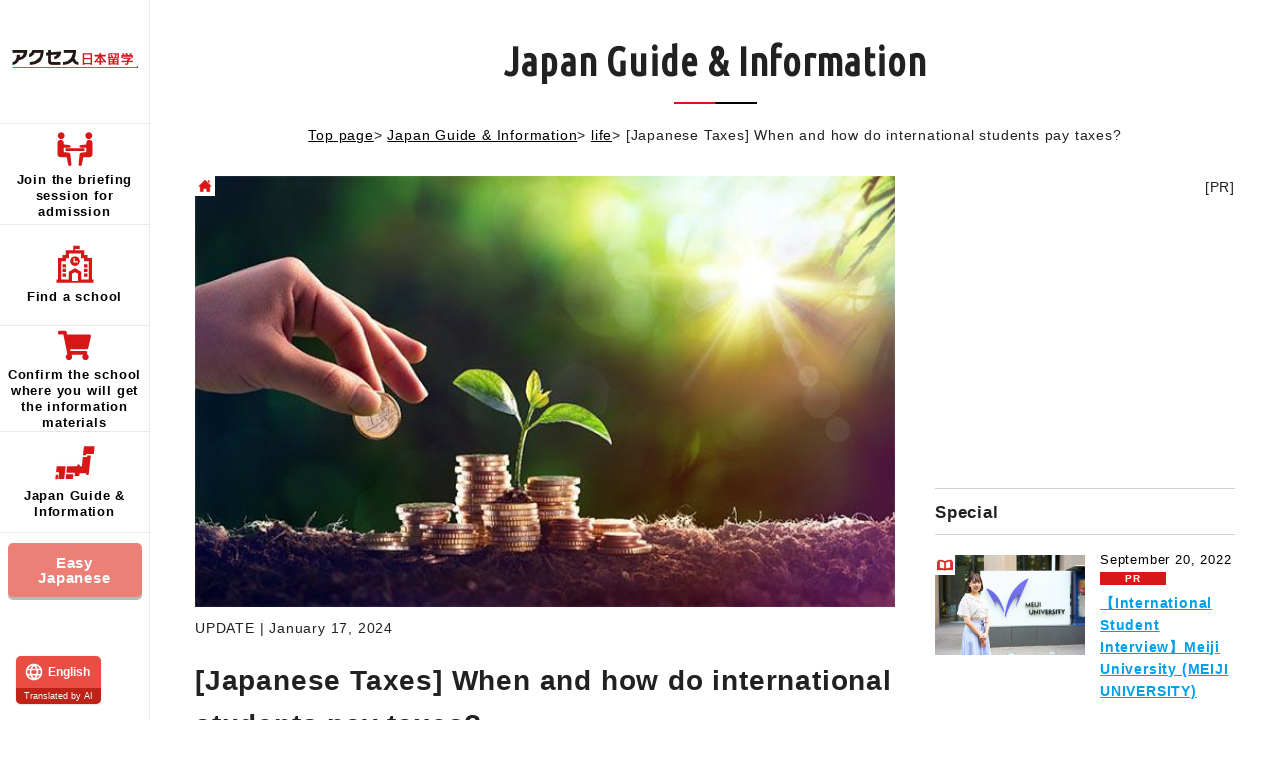

--- FILE ---
content_type: text/html; charset=UTF-8
request_url: https://www.studyjapan.jp/topics/life/tax202401.html
body_size: 11137
content:
<!doctype html>
<html lang="ja">
<head><link rel="alternate" hreflang="en" href="http://www.studyjapan.jp, topics.studyjapan.jp/en/topics/life/tax202401.html"><link rel="alternate" hreflang="zh-Hans" href="http://www.studyjapan.jp, topics.studyjapan.jp/cn/topics/life/tax202401.html"><link rel="alternate" hreflang="zh-Hant" href="http://www.studyjapan.jp, topics.studyjapan.jp/tw/topics/life/tax202401.html"><link rel="alternate" hreflang="ko" href="http://www.studyjapan.jp, topics.studyjapan.jp/kr/topics/life/tax202401.html"><link rel="alternate" hreflang="ne" href="http://www.studyjapan.jp, topics.studyjapan.jp/ne/topics/life/tax202401.html"><link rel="alternate" hreflang="th" href="http://www.studyjapan.jp, topics.studyjapan.jp/th/topics/life/tax202401.html"><link rel="alternate" hreflang="vi" href="http://www.studyjapan.jp, topics.studyjapan.jp/vi/topics/life/tax202401.html"><script src="//j.wovn.io/1" data-wovnio="key=NadQAE&amp;backend=true&amp;currentLang=ja&amp;defaultLang=ja&amp;urlPattern=path&amp;langCodeAliases={&quot;zh-CHT&quot;:&quot;tw&quot;,&quot;zh-CHS&quot;:&quot;cn&quot;,&quot;ko&quot;:&quot;kr&quot;}&amp;langParamName=wovn&amp;version=WOVN.php" async></script>
<meta charset="utf-8" />


<meta name="keywords" content="study in japan,アクセス日本留学,日本留学,進学説明会,留学生 進学説明会,外国人 進学説明会,外国人学生,外国人留学生,留学生,日本語能力,日本留学試験,外国人入試,日本 大学,日本 短期大学,日本 専門学校,日本 大学院,日本語学校">
<meta name="description" content="【日本の税金】留学生はいつ、どうやって、税金を納めるの？皆さんにとって、日本の一番好きなところは何でしょうか？
ベラルーシ人の私にとっては、海も、山も、森もある豊かな自然です。しかし、当然ながら、その自然も街並みも、きれいなまま保つためにはお金が必要です。ご存知のように、そのお金を集めるために、政府は税金を徴収しています。（ちなみに、2023年の「今年の漢字」は「税」になったことを知っていましたか？）
日本人と同じく、外国籍の方も素敵な自然と街並みを楽しめ、非常時には警察、消防車、救急車を呼べ、様々な公共施設や公共サービスを使えます。そのため、日本にしばらく住んでいる外国籍の方や留学生も税金を納める必要があります。
しかし、税金の種類にも色々あり、具体的に何の税を、いつどうやって支払えばいいのでしょうか？そもそもどのぐらい住むと課税対象者となるのでしょうか？
この記事では、留学生が日本で納めなければならない税金について説明します。（なお、外国籍の社会人等に対する課税とは異なっているところがあるので、ご了承ください。）">
<meta http-equiv="Content-Style-Type" content="text/css" />
<meta http-equiv="Content-script-type" content="text/javascript" />
<meta name="viewport" content="width=device-width,initial-scale=1.0,minimum-scale=1.0,user-scalable=no">
<meta property="ranklet:image" content="https://topics.studyjapan.jp/images_upload/2023/12/27/b9a92db311a8925de7fb87f1f9800d00174114d9.jpg">
<head prefix="og: http://ogp.me/ns# fb: http://ogp.me/ns/fb# article: http://ogp.me/ns/article#">
<meta property="og:url" content="http://www.studyjapan.jp/topics/life/tax202401.html">
<meta property="og:type" content="article">
<meta property="og:title" content="【日本の税金】留学生はいつ、どうやって、税金を納めるの？">
<meta property="og:description" content="皆さんにとって、日本の一番好きなところは何でしょうか？<br />
ベラルーシ人の私にとっては、海も、山も、森もある豊かな自然です。しかし、当然ながら、その自然も街並みも、きれいなまま保つためにはお金が必要です。ご存知のように、そのお金を集めるために、政府は税金を徴収しています。（ちなみに、2023年の「今年の漢字」は「税」になったことを知っていましたか？）<br />
日本人と同じく、外国籍の方も素敵な自然と街並みを楽しめ、非常時には警察、消防車、救急車を呼べ、様々な公共施設や公共サービスを使えます。そのため、日本にしばらく住んでいる外国籍の方や留学生も税金を納める必要があります。<br />
しかし、税金の種類にも色々あり、具体的に何の税を、いつどうやって支払えばいいのでしょうか？そもそもどのぐらい住むと課税対象者となるのでしょうか？<br />
この記事では、留学生が日本で納めなければならない税金について説明します。（なお、外国籍の社会人等に対する課税とは異なっているところがあるので、ご了承ください。）">
<meta property="og:site_name" content="アクセス日本留学">
<meta property="og:image" content="https://topics.studyjapan.jp/images_upload/2023/12/27/b9a92db311a8925de7fb87f1f9800d00174114d9.jpg">
<meta name="twitter:card" content="summary" />
<meta name="twitter:site" content="@studyjapan_jp">
<meta property="fb:app_id" content="2331813287038830">



<title>【日本の税金】留学生はいつ、どうやって、税金を納めるの？ | 生活 | Japan Guide &amp; Information | アクセス日本留学</title>
<link rel="canonical" href="https://www.studyjapan.jp/topics/life/tax202401.html" />
<link rel="shortcut icon" type="image/vnd.microsoft.icon" href="/favicons/favicon.ico">
<link rel="icon" type="image/vnd.microsoft.icon" href="/favicons/favicon.ico">
<link rel="apple-touch-icon" sizes="57x57" href="/favicons/apple-touch-icon-57x57.png">
<link rel="apple-touch-icon" sizes="60x60" href="/favicons/apple-touch-icon-60x60.png">
<link rel="apple-touch-icon" sizes="72x72" href="/favicons/apple-touch-icon-72x72.png">
<link rel="apple-touch-icon" sizes="76x76" href="/favicons/apple-touch-icon-76x76.png">
<link rel="apple-touch-icon" sizes="114x114" href="/favicons/apple-touch-icon-114x114.png">
<link rel="apple-touch-icon" sizes="120x120" href="/favicons/apple-touch-icon-120x120.png">
<link rel="apple-touch-icon" sizes="144x144" href="/favicons/apple-touch-icon-144x144.png">
<link rel="apple-touch-icon" sizes="152x152" href="/favicons/apple-touch-icon-152x152.png">
<link rel="apple-touch-icon" sizes="180x180" href="/favicons/apple-touch-icon-180x180.png">
<link rel="icon" type="image/png" sizes="192x192" href="/favicons/android-chrome-192x192.png">
<link rel="icon" type="image/png" sizes="48x48" href="/favicons/favicon-48x48.png">
<link rel="icon" type="image/png" sizes="96x96" href="/favicons/favicon-96x96.png">
<link rel="icon" type="image/png" sizes="96x96" href="/favicons/favicon-160x160.png">
<link rel="icon" type="image/png" sizes="96x96" href="/favicons/favicon-196x196.png">
<link rel="icon" type="image/png" sizes="16x16" href="/favicons/favicon-16x16.png">
<link rel="icon" type="image/png" sizes="32x32" href="/favicons/favicon-32x32.png">
<link rel="manifest" href="/favicons/manifest.json">
<meta name="msapplication-TileColor" content="#2d88ef">
<meta name="msapplication-TileImage" content="/favicons/mstile-144x144.png">

<!-- 共通で使用するcssを読み込む -->
<link rel="stylesheet" type="text/css" href="/css/common/base.css" media="all, projection, print" />
<link rel="stylesheet" type="text/css" href="/css/common/hacks.css" media="all, projection, print" />
<link rel="stylesheet" type="text/css" href="/css/common/reset.css" media="all, projection, print" />
<link href="https://fonts.googleapis.com/css?family=Ubuntu+Condensed" rel="stylesheet">

<!-- 共通で使用するjsを読み込む -->
<script src="//code.jquery.com/jquery-1.10.1.min.js"></script>
<script type="text/javascript" src="/topics/js/common/library.js"></script>
<script type="text/javascript" src="/topics/js/info/index.js"></script>
<script>
$(function(){
    if(!($('.special_list figure').length)){
		$('.none').hide();
    }
});
$(function(){
    if(!($('.sponsored_list figure').length)){
		$('.none4').hide();
	}
});
$(function(){
    if(!($('.popular_list figure').length)){
		$('.none2').hide();
    }
});
$(function(){
    if(!($('.tip_list figure').length)){
		$('.none3').hide();
    }
});
</script>
<script type="text/javascript" src="/topics/js/info/jquery.qrcode.min.js"></script>


<script defer src="https://use.fontawesome.com/releases/v5.0.6/js/all.js"></script>
<script type="text/javascript">
$(function(){
    var ua = navigator.userAgent;
    if((ua.indexOf('iPhone') >= 0) || ua.indexOf('iPod') >= 0 || (ua.indexOf('Android') >= 0 && ua.indexOf('Mobile') >= 0) ||ua.indexOf('AppWebView') >= 0){
    $('head').prepend('<meta name="viewport" content="width=device-width,initial-scale=1.0,minimum-scale=1.0,user-scalable=no">');
    } else {
        $('head').prepend('<meta name="viewport" content="width=1280">');
    }
});
</script>

<script src="https://tsutaeru.cloud/assets/snippet/js/tsutaeru.js?&amp;api_key=&amp;api_base=https://www.studyjapan.jp/"></script>
<script src="https://www.studyjapan.jp/js/tsutaeru_custom.js"></script>

<script>
  document.addEventListener("DOMContentLoaded", function () {
    const isWebView = navigator.userAgent.includes("AppWebView");

    if (isWebView) {
      // AppWebViewのとき
      document.querySelectorAll('.only-browser').forEach(el => {
        el.style.display = 'none';
      });
      document.querySelectorAll('.only-webview').forEach(el => {
        el.style.display = '';
      });
    } else {
      // 通常ブラウザのとき
      document.querySelectorAll('.only-webview').forEach(el => {
        el.style.display = 'none';
      });
    }
  });
</script>
	
<!-- このページで使用するcss、プラグインのオプション設定を記述したjsなどを読み込む -->
<link rel="stylesheet" type="text/css" href="/topics/css/info/detail.css" media="all, projection, print" />
<link rel="stylesheet" type="text/css" href="/topics/css/info/index.css" media="all, projection, print" />
<link rel="stylesheet" type="text/css" href="/topics/css/info/share_style1_24.css" media="all, projection, print" />


<!-- Google Tag Manager -->
<script>(function(w,d,s,l,i){w[l]=w[l]||[];w[l].push({'gtm.start':
new Date().getTime(),event:'gtm.js'});var f=d.getElementsByTagName(s)[0],
j=d.createElement(s),dl=l!='dataLayer'?'&l='+l:'';j.async=true;j.src=
'https://www.googletagmanager.com/gtm.js?id='+i+dl;f.parentNode.insertBefore(j,f);
})(window,document,'script','dataLayer','GTM-5THJN4B');</script>
<!-- End Google Tag Manager -->

<!-- DFP Tag -->
<script async='async' src='https://www.googletagservices.com/tag/js/gpt.js'></script>
<script>
  var googletag = googletag || {};
  googletag.cmd = googletag.cmd || [];
</script>
<script>
  googletag.cmd.push(function() {
    googletag.defineSlot('/22012434/studyjapan_AllPage_Banner300x250', [300, 250], 'div-gpt-ad-1525926821328-0').addService(googletag.pubads());
    googletag.defineSlot('/22012434/studyjapan_AllPage_Banner300x250-1', [300, 250], 'div-gpt-ad-1525926821328-1').addService(googletag.pubads());
    googletag.defineSlot('/22012434/studyjapan_AllPage_Banner300x250-2', [300, 250], 'div-gpt-ad-1525926821328-2').addService(googletag.pubads());
    googletag.defineSlot('/22012434/studyjapan_AllPage_Banner300x250-3', [300, 250], 'div-gpt-ad-1525926821328-3').addService(googletag.pubads());
    googletag.pubads().enableSingleRequest();
    googletag.enableServices();
  });
</script>
<!-- End DFP Tag -->
</head>



<body>
<!-- Google Tag Manager (noscript) -->
<noscript><iframe src="https://www.googletagmanager.com/ns.html?id=GTM-5THJN4B"
height="0" width="0" style="display:none;visibility:hidden"></iframe></noscript>
<!-- End Google Tag Manager (noscript) -->



<!-------------- #header -------------->
<header id="header">
	<div id="logo_sp" class="sp"><a href="//www.studyjapan.jp/"><img src="//www.studyjapan.jp/img/common/sp/logo.jpg" alt="アクセス日本留学"></a></div>
	
	<div class="Breadcrumb sp only-browser">
		<ul>
			<li><a href="//www.studyjapan.jp/">トップページ</a>&nbsp;&gt;</li>
			
					<li><a href="https://www.studyjapan.jp/topics/">Japan Guide &amp; Information</a>&nbsp;&gt;</li>
        <li class="_li"><a href="../life/">生活</a></li>
				
		</ul>
	</div>
	
	
	<div class="header_wrap pc only-browser">
		<div id="logo">
			<a href="//www.studyjapan.jp/"><img src="/img/common/pc/logo.jpg" alt="アクセス日本留学"></a>
			<div class="lang_fix">
			</div>
		</div>
		<nav>
			<ul>
				<li><a href="/events"><span><img src="/img/common/pc/menu2.jpg?1530259986" alt="" /><br>進学説明会に参加する</span></a></li>
				<li><a href="/search"><span><img src="/img/common/pc/menu3.jpg?1530259986" alt="" /><br>学校を探す</span></a></li>
				<li><a href="/requesters/list"><span><i class="fas fa-shopping-cart fa-3x cart"></i><br>資料請求校を確認する</span></a></li>
				<li><a href="/topics/"><span><img src="/img/common/pc/menu6.jpg" alt="" /><br>Japan Guide &amp; Information</span></a></li>
			</ul>
		</nav>
		<script>_tsutaeru_custom.buttons()</script>
	</div>
</header>
<!-------------- //#header -------------->


<div class="hamburgerArea only-browser">
	<nav class="global-nav">
		
		<a href="/mypage" class="btn-common login_btn"><span>ログイン</span></a>
	
		<script async src="https://cse.google.com/cse.js?cx=007948978274784288757:9edstjcerpw"></script>
		<div class="gcse-search"></div>

		<ul class="global-nav__list">
			<li class="global-nav__item"><a href="/events/"><span><img src="/img/common/sp/menu2.jpg" alt=""><br>進学説明会に参加する</span></a></li>
			<li class="global-nav__item"><a href="/search/"><span><img src="/img/common/sp/menu3.jpg" alt=""><br>学校を探す</span></a></li>
			<li class="global-nav__item"><a href="/requesters/list/"><span><img src="/img/common/sp/menu7.jpg" alt=""><br>資料請求校を確認する</span></a></li>
			<li class="global-nav__item"><a href="https://www.studyjapan.jp/topics/"><span><img src="/img/common/sp/menu6.jpg" alt=""><br>Japan Guide &amp; Information</span></a></li>
		</ul>

		<script>_tsutaeru_custom.buttons()</script>
		
	</nav>
	<div class="hamburger" id="js-hamburger">
		<span class="hamburger__line hamburger__line--1"></span>
		<span class="hamburger__line hamburger__line--2"></span>
		<span class="hamburger__line hamburger__line--3"></span>
	</div>
	<div class="black-bg" id="js-black-bg"></div>
</div>

<div class="only-webview">
	<script>_tsutaeru_custom.buttons()</script>
</div>


<meta property="ranklet:date" content="2024年01月17日">
<meta property="ranklet:cat" content="10">
<script>
jQuery(function(){
    jQuery('#qrcode').qrcode("https://www.studyjapan.jp/topics/life/tax202401.html");
});
$(function () {
  $('.openModal').click(function(){
      $('#modalArea').fadeIn();
  });
  $('#closeModal , #modalBg').click(function(){
    $('#modalArea').fadeOut();
  });
});
jQuery(function($){
	var change = $('.profArea img').attr('src').replace('/mt/' , '/topics/mt/');
	$('.profArea img').attr('src', change);
});
</script>
<!-------------- #contents -------------->
<div id="contents" class="_none">

	<div id="title">
		<div>
			<span class="pc font1">Japan Guide &amp; Information</span>
			<span class="sp font1">Japan Guide &amp; Information</span>
		</div>
	</div>
	
	<div class="Breadcrumb pc only-browser">
		<ul>
			<li><a href="//www.studyjapan.jp/">トップページ</a>&nbsp;&gt;</li>
        <li><a href="/topics/">Japan Guide &amp; Information</a>&nbsp;&gt;</li>
        <li><a href="../life/">生活</a>&nbsp;&gt;</li>
			<li>【日本の税金】留学生はいつ、どうやって、税金を納めるの？</li>
		</ul>
	</div>
	
	
	<div class="content_wrap cbox">
	
	
		<div class="left_wrap">
		
		
			
		
			<figure class="main cat10">
				<div class="pht">
                
                <img src="https://topics.studyjapan.jp/images_upload/2023/12/27/b9a92db311a8925de7fb87f1f9800d00174114d9.jpg" />
                
				</div>
				<figcaption>
                <p class="data _icon2">UPDATE | 2024年01月17日</p>
					<h1 class="title">【日本の税金】留学生はいつ、どうやって、税金を納めるの？</h1>
					<p class="text">皆さんにとって、日本の一番好きなところは何でしょうか？<br />
ベラルーシ人の私にとっては、海も、山も、森もある豊かな自然です。しかし、当然ながら、その自然も街並みも、きれいなまま保つためにはお金が必要です。ご存知のように、そのお金を集めるために、政府は税金を徴収しています。（ちなみに、2023年の「今年の漢字」は「税」になったことを知っていましたか？）<br />
日本人と同じく、外国籍の方も素敵な自然と街並みを楽しめ、非常時には警察、消防車、救急車を呼べ、様々な公共施設や公共サービスを使えます。そのため、日本にしばらく住んでいる外国籍の方や留学生も税金を納める必要があります。<br />
しかし、税金の種類にも色々あり、具体的に何の税を、いつどうやって支払えばいいのでしょうか？そもそもどのぐらい住むと課税対象者となるのでしょうか？<br />
この記事では、留学生が日本で納めなければならない税金について説明します。（なお、外国籍の社会人等に対する課税とは異なっているところがあるので、ご了承ください。）</p>
				</figcaption>
			</figure>
			
			
			
			<div class="sns">
				<ul>
					<li>Share<br class="sp"> this</li>
					<li><a href="https://www.facebook.com/share.php?u=https://www.studyjapan.jp/topics/life/tax202401.html" onclick="window.open(this.href, 'FBwindow', 'width=650, height=450, menubar=no, toolbar=no, scrollbars=yes'); return false;"><img src="//www.studyjapan.jp/img/common/sp/sns_facebook.png" alt="facebook"></a></li>
                <li><a href="https://twitter.com/share?url=https://www.studyjapan.jp/topics/life/tax202401.html&text=【日本の税金】留学生はいつ、どうやって、税金を納めるの？" target="_blank"><img src="/topics/img/info/x.png" alt="x"></a></li>
                <li><a href="https://line.me/R/msg/text/?【日本の税金】留学生はいつ、どうやって、税金を納めるの？https://www.studyjapan.jp/topics/life/tax202401.html" target="_blank"><img src="/topics/img/info/line.png" alt="LINE"></a></li>
                <li><div class="bdsharebuttonbox bdshare-button-style1-24"><a href="https://sns.qzone.qq.com/cgi-bin/qzshare/cgi_qzshare_onekey?url=https://www.studyjapan.jp/topics/life/tax202401.html&sharesource=qzone&title=【日本の税金】留学生はいつ、どうやって、税金を納めるの？&pics=https://topics.studyjapan.jp/images_upload/2023/12/27/b9a92db311a8925de7fb87f1f9800d00174114d9.jpg&summary=皆さんにとって、日本の一番好きなところは何でしょうか？<br />
ベラルーシ人の私にとっては、海も、山も、森もある豊かな自然です。しかし、当然ながら、その自然も街並みも、きれいなまま保つためにはお金が必要です。ご存知のように、そのお金を集めるために、政府は税金を徴収しています。（ちなみに、2023年の「今年の漢字」は「税」になったことを知っていましたか？）<br />
日本人と同じく、外国籍の方も素敵な自然と街並みを楽しめ、非常時には警察、消防車、救急車を呼べ、様々な公共施設や公共サービスを使えます。そのため、日本にしばらく住んでいる外国籍の方や留学生も税金を納める必要があります。<br />
しかし、税金の種類にも色々あり、具体的に何の税を、いつどうやって支払えばいいのでしょうか？そもそもどのぐらい住むと課税対象者となるのでしょうか？<br />
この記事では、留学生が日本で納めなければならない税金について説明します。（なお、外国籍の社会人等に対する課税とは異なっているところがあるので、ご了承ください。）" class="bds_qzone" target="_blank"></a></div></li>
					<li><div class="bdsharebuttonbox bdshare-button-style1-24"><a href="http://service.weibo.com/share/share.php?url=https://www.studyjapan.jp/topics/life/tax202401.html&sharesource=weibo&title=【日本の税金】留学生はいつ、どうやって、税金を納めるの？&pic=https://topics.studyjapan.jp/images_upload/2023/12/27/b9a92db311a8925de7fb87f1f9800d00174114d9.jpg&appkey=1084027017" class="bds_tsina" target="_blank"></a></div></li>
					<li><div class="bdsharebuttonbox bdshare-button-style1-24"><button class="openModal"><a class="bds_weixin" data-cmd="weixin" title="分享到微信"></a></button></div></li>
				</ul>
			</div>
			
			
			
			
			<div class="mokuji">
<p>INDEX</p>
<ol>
<li><a href="#item_1">所得税</a></li>
<li><a href="#item_2">住民税</a></li>
<li><a href="#item_3">消費税</a></li>
<li><a href="#item_4">おわりに</a></li>
</ol>
</div>
<div class="detail_content_list">
<figure class="cbox" id="item_1">
<figcaption><img alt="a11_001.jpg" src="https://topics.studyjapan.jp/images_upload/2023/12/27/67c797d49a0cc989c2438c186941fd2074bc5637.jpg" width="660" height="379" class="mt-image-none" /><br /><br />
<h2 class="title">1.所得税</h2>
<p>例えば、アルバイトをすると、給料をもらいます。その給料は所得となり、その個人の所得に対してかかる税金は「所得税」と呼ばれます。所得が多くなるほど、税率が高くなります。<br /><br /> 【納める所得税の計算方法】</p>
<p style="border: 1px solid #CCCCCC; padding: 1%; font-weight: bold;">収入－経費など<span style="vertical-align: super; font-size: x-small;">※１</span>＝<span style="color: blue;">所得金額</span><br /> <span style="color: blue;">所得金額</span>－控除<span style="vertical-align: super; font-size: x-small;">※２</span>＝<span style="color: orange;">課税所得金額</span><br /> <span style="color: orange;">課税所得金額</span>×税率<span style="vertical-align: super; font-size: x-small;">※３</span>＝納めなければならない所得税</p>
<br /><br /> ※マークのところについて説明します。<br /> １. 「経費」は、仕事・アルバイトを行うためにもらった金額です。例えば、アルバイト先までの交通費は経費に含まれます。また、もしアルバイトで自分の携帯を使って電話することが多く、その通信費をアルバイト先からもらった場合もその金額は経費となります。さらに、出張などでどこかで泊まる必要がありましたら、宿泊代金も経費として認められます。<br /><br /> ２. 「控除」は、課税対象額を減少させる仕組みです。納税額を算出する際に個人事情によって適用される各種控除を差し引くことによって、納付金額が減ります。<br /> 例えば、大学や大学院など特定の学校に通っている留学生の方は、「勤労学生控除」が受けられます。ただし、専門学校や日本語学校に通っている人は対象外となりますので、ご注意ください。<br /> また、租税条約を締結している国からの留学生であれば、所得税が免除される場合があります。出身国が租税条約の締結国であるかどうかについては、<a href=" https://www3.mofa.go.jp/mofaj/gaiko/treaty/" target="_blank" rel="noopener noreferrer">【外務省の条文検索サイト】</a>にてご確認ください。<br /> 他の事情（例えば扶養家族がいる場合）を考慮する様々な控除もありますので、必要に応じて税務署で相談しましょう。<br /><br /> ３. 税率は、<span style="color: orange; font-weight: bold;">課税所得金額</span>によって決めるものです。以下の表をご参考ください。<br />
<table border="1" cellspacing="0" cellpadding="5" style="width: 100%;">
<tbody>
<tr>
<td valign="top" style="width: 50%; padding: 2%;">
<p>課税所得金額</p>
</td>
<td valign="top" style="width: 10%; padding: 2%;">
<p>税率</p>
</td>
<td valign="top" style="width: 40%; padding: 2%;">
<p>控除額</p>
</td>
</tr>
<tr>
<td valign="top" style="padding: 2%;">
<p>1,000円～1,949,000円</p>
</td>
<td valign="top" style="padding: 2%;">
<p>5％</p>
</td>
<td valign="top" style="padding: 2%;">
<p>0円</p>
</td>
</tr>
<tr>
<td valign="top" style="padding: 2%;">
<p>1,950,000円～3,299,000円</p>
</td>
<td valign="top" style="padding: 2%;">
<p>10％</p>
</td>
<td valign="top" style="padding: 2%;">
<p>97,500円</p>
</td>
</tr>
<tr>
<td valign="top" style="padding: 2%;">
<p>3,300,000円～6,949,000円</p>
</td>
<td valign="top" style="padding: 2%;">
<p>20％</p>
</td>
<td valign="top" style="padding: 2%;">
<p>427,500円</p>
</td>
</tr>
<tr>
<td valign="top" style="padding: 2%;">
<p>6,950,000円～8,999,000円</p>
</td>
<td valign="top" style="padding: 2%;">
<p>23％</p>
</td>
<td valign="top" style="padding: 2%;">
<p>636,000円</p>
</td>
</tr>
<tr>
<td valign="top" style="padding: 2%;">
<p>9,000,000円～17,999,000円</p>
</td>
<td valign="top" style="padding: 2%;">
<p>33％</p>
</td>
<td valign="top" style="padding: 2%;">
<p>1,536,000円</p>
</td>
</tr>
<tr>
<td valign="top" style="padding: 2%;">
<p>18,000,00円～39,999,000円</p>
</td>
<td valign="top" style="padding: 2%;">
<p>40％</p>
</td>
<td valign="top" style="padding: 2%;">
<p>2,796,000円</p>
</td>
</tr>
<tr>
<td valign="top" style="padding: 2%;">
<p>40,000,000円以上</p>
</td>
<td valign="top" style="padding: 2%;">
<p>45％</p>
</td>
<td valign="top" style="padding: 2%;">
<p>4,796,000円</p>
</td>
</tr>
</tbody>
</table>
<br /><br /> さて、所得税は具体的にどうやって納めるのでしょうか？<br /> 多くの場合、アルバイト先によって自動的に納付額は計算され、給与から差し引かれるので、自分で手続きを行う必要はありません。このように所得税が給与から差し引かれることは、「源泉徴収（げんせんちょうしゅう）」と呼ばれます。<br /> なお、もしアルバイトの給料以外で、大きい所得があった場合は、自分で申告期限までに税務署に確定申告書を出して税を支払う必要があります。<br /><br />各年分の所得税の申告・納付の期間は、翌年の2月16日から3月15日までです。自分は手続きが必要かどうか、その期限までにアルバイト先または税務署で相談しましょう。<br /><br />「所得税を支払ってください」といったお知らせなどは届かないので、留学していたとき私も手続きが必要か、不要か悩んだことがあります。しかし、自分のケースについて期限までに税務署に相談して、分かりやすく説明してもらいましたので、安心できました。<br /><br /></figcaption>
</figure>
<div class="detail_content_list">
<figure class="cbox" id="item_2">
<figcaption><img alt="a11_002.jpg" src="https://topics.studyjapan.jp/images_upload/2023/12/27/41ce2eb6c13bbddbd20f739a8e044b03e7b747f7.jpg" width="660" height="440" class="mt-image-none" />
<h2 class="title">2.住民税</h2>
<p>「住民税」は、住所がある都道府県と市区町村に納める税金です。 その年の1月1日時点で日本国内の住所があり、一定額以上の所得をもらっている留学生は住民税の課税対象者となります。納めるべき額は、前の年の1月1日から12月31日までにもらった所得で決まります。<br /><br /> 住民税の納付方法は、特別徴収と普通徴収という二つの納付方法があります。<br /> 特別徴収は、所得税のように毎月給与から差し引かれ、アルバイト先により自治体に支払われます。アルバイト先は住民税を支払ってくれるかどうか確認しましょう。もし支払われない場合は、普通徴収という納付方法となります。<br /> 普通徴収は自分で支払うことを意味します。毎年6月ごろに市区町村から住民税納付書（納税通知書）が自宅に届きますので、それに従って書いてある金額を支払うことによって住民税を納めます。<br /><br /> アルバイトをしていない方、また前の年1年間の合計所得金額が一定額を超えない方は非課税対象となりますので住民税を支払う必要はありません。しかし、間違って納税通知書が届かないように、2月16日から3月15日までに市区役所に住民税の申告をしなければなりません。市区役所に所得がないことを知らせないと、非課税対象とのことを確定できないので、忘れずに申告を出しましょう。 <br /><br /></p>
</figcaption>
</figure>
<div class="pr_box">
<div>
<p>[PR]</p>
<!-- /22012434/studyjapan_AllPage_Banner300x250 -->
<div id="div-gpt-ad-1525926821328-1" style="height: 250px; width: 300px;">
<script>// <![CDATA[
googletag.cmd.push(function() { googletag.display('div-gpt-ad-1525926821328-0'); });
// ]]></script>
</div>
</div>
</div>
<figure class="cbox" id="item_3">
<figcaption><img alt="a11_003.jpg" src="https://topics.studyjapan.jp/images_upload/2023/12/27/837d128623fec30d04f1f1ef7322f627eef6f9f1.jpg" width="660" height="440" class="mt-image-none" />
<h2 class="title">3.消費税</h2>
<p>どんなお店のどんな商品の値段を見ても、「税込み」という記載のある値札が見られます。売られている商品の値段にどんな税が含まれているかと言うと、「消費税」です。<br /><br /> 消費税は、商品の販売やサービスの提供に対してかかる税金です。カフェなどで飲食したときも消費税がかかります。<br /> 消費税はお会計のときに商品代金と一緒にお店に支払います。特別な手続きや追加の支払いは不要ですので、間違って支払いを忘れたというミスは起こらないはずです。<br /><br /> 消費税の対象者は、外国人の方も日本人の方も含めて、日本に住んでいる方々全員となります。しかし、「短期滞在」の在留資格を持っている方は消費税が免除される場合があります。3か月以下の短い交換留学されている方、または短期日本語コースを受けに来日されている方はぜひ消費税免税店を確認してみてください！ <br /><br /></p>
</figcaption>
</figure>
<figure class="cbox" id="item_4">
<figcaption><img alt="a11_004.jpg" src="https://topics.studyjapan.jp/images_upload/2023/12/27/d71349827b4749ff2f3c3d66006a0b586d9b66e0.jpg" width="660" height="423" class="mt-image-none" />
<h2 class="title">4.おわりに</h2>
<p>日本には他にも様々な種類の税があります。例えば、自動車を持っている方は自動車税を納め、家などを持っている方は固定資産税を納めます。<br /><br /> 在留カードを持っている留学生の方は、まずは「所得税」と「住民税」について分からないと、必要な手続きや納付の締め切りを過ぎてしまう可能性があるので、知っておくことによりトラブルを避けられます。私も元の留学生として「税金って難しいな」と考えたことが何回もあるので、皆さんも私と同じく困らないようにこの記事を書きました。参考になれば嬉しいです。<br /><br /> 税金を納め、その税のおかげできれいにされている日本の好きなところを楽しみましょう！ <br /><br /></p>
</figcaption>
</figure>
</div>
</div>		
			
			
			<div class="profArea">
				<div class="prof_tit">この記事を書いた人</div>
				<dl class="cbox">
					<dt><div><p><img src="/topics/mt/mt-static/support/assets_c/userpics/userpic-7-100x100.png?812" width="100" height="100" alt="" /></p></div></dt>
					<dd>
						<div>カンダジェンカ アレーナ</div>
						<p>(株)アクセスネクステージ 外国人進路支援事業部の社員。ベラルーシ出身。2021年6月に来日し、2023年3月までお茶の水女子大学で国費研究留学生プログラムに参加。趣味はPCゲーム、絵描き、国際交流。</p>
					</dd>
				</dl>
			</div>

        
        
			<div class="sns">
				<ul>
					<li>Share<br class="sp"> this</li>
					<li><a href="https://www.facebook.com/share.php?u=https://www.studyjapan.jp/topics/life/tax202401.html" onclick="window.open(this.href, 'FBwindow', 'width=650, height=450, menubar=no, toolbar=no, scrollbars=yes'); return false;"><img src="//www.studyjapan.jp/img/common/sp/sns_facebook.png" alt="facebook"></a></li>
                <li><a href="https://twitter.com/share?url=https://www.studyjapan.jp/topics/life/tax202401.html&text=【日本の税金】留学生はいつ、どうやって、税金を納めるの？" target="_blank"><img src="/topics/img/info/x.png" alt="x"></a></li>
                <li><a href="https://line.me/R/msg/text/?【日本の税金】留学生はいつ、どうやって、税金を納めるの？https://www.studyjapan.jp/topics/life/tax202401.html" target="_blank"><img src="/topics/img/info/line.png" alt="LINE"></a></li>
                <li><div class="bdsharebuttonbox bdshare-button-style1-24"><a href="https://sns.qzone.qq.com/cgi-bin/qzshare/cgi_qzshare_onekey?url=https://www.studyjapan.jp/topics/life/tax202401.html&sharesource=qzone&title=【日本の税金】留学生はいつ、どうやって、税金を納めるの？&pics=https://topics.studyjapan.jp/images_upload/2023/12/27/b9a92db311a8925de7fb87f1f9800d00174114d9.jpg&summary=皆さんにとって、日本の一番好きなところは何でしょうか？<br />
ベラルーシ人の私にとっては、海も、山も、森もある豊かな自然です。しかし、当然ながら、その自然も街並みも、きれいなまま保つためにはお金が必要です。ご存知のように、そのお金を集めるために、政府は税金を徴収しています。（ちなみに、2023年の「今年の漢字」は「税」になったことを知っていましたか？）<br />
日本人と同じく、外国籍の方も素敵な自然と街並みを楽しめ、非常時には警察、消防車、救急車を呼べ、様々な公共施設や公共サービスを使えます。そのため、日本にしばらく住んでいる外国籍の方や留学生も税金を納める必要があります。<br />
しかし、税金の種類にも色々あり、具体的に何の税を、いつどうやって支払えばいいのでしょうか？そもそもどのぐらい住むと課税対象者となるのでしょうか？<br />
この記事では、留学生が日本で納めなければならない税金について説明します。（なお、外国籍の社会人等に対する課税とは異なっているところがあるので、ご了承ください。）" class="bds_qzone" target="_blank"></a></div></li>
					<li><div class="bdsharebuttonbox bdshare-button-style1-24"><a href="http://service.weibo.com/share/share.php?url=https://www.studyjapan.jp/topics/life/tax202401.html&sharesource=weibo&title=【日本の税金】留学生はいつ、どうやって、税金を納めるの？&pic=https://topics.studyjapan.jp/images_upload/2023/12/27/b9a92db311a8925de7fb87f1f9800d00174114d9.jpg&appkey=1084027017" class="bds_tsina" target="_blank"></a></div></li>
					<li><div class="bdsharebuttonbox bdshare-button-style1-24"><button class="openModal"><a class="bds_weixin" data-cmd="weixin" title="分享到微信"></a></button></div></li>
				</ul>
			</div>

<section id="modalArea" class="modalArea">
  <div id="modalBg" class="modalBg"></div>
  <div class="modalWrapper">
    <div class="modalContents">
      <div id="qrcode"></div>
    </div>
    <div id="closeModal" class="closeModal">
      ×
    </div>
  </div>
</section>

        
			
			<div class="pr_box only-browser">
				<div>
					<p>[PR]</p>
					<!-- /22012434/studyjapan_AllPage_Banner300x250 -->
					<div id='div-gpt-ad-1525926821328-2' style='height:250px; width:300px;'>
					<script>
					googletag.cmd.push(function() { googletag.display('div-gpt-ad-1525926821328-0'); });
					</script>
					</div>
				</div>
			</div>
			
     

        
			<div class="infomation normal">
				<div class="title_h2">
					<div>
						<span class="pc font1">Popular articles</span>
						<span class="sp font1">Popular articles</span>
					</div>
				</div>
				<!--<div id="ranklet-11566"></div><script src="//widget.ranklet.com/v1/ranklet/s3/widgets/11566/widget.js"></script>-->
				<aside id="ranklet4-Nf1CUvxZEWLBrmZ4SJCM"></aside>
				<script async src="https://pro.ranklet4.com/widgets/Nf1CUvxZEWLBrmZ4SJCM.js"></script>
			</div>

    
		</div>
		<!-- left_wrap end -->
		
		
		<div class="right_pr_box only-browser">
				<div>
					<p>[PR]</p>
					<!-- /22012434/studyjapan_AllPage_Banner300x250 -->
					<div id='div-gpt-ad-1525926821328-3' style='height:250px; width:300px;'>
					<script>
					googletag.cmd.push(function() { googletag.display('div-gpt-ad-1525926821328-0'); });
					</script>
					</div>
				</div>
		</div>
	
	
		<div class="right_wrap">
			
			<div class="useful prArea">
				<h4 class="none">Special</h4>
				<div class="useful_list special_list">
				
					<figure class="cat11 cbox">
						<a href="https://www.studyjapan.jp/topics/shingaku/meiji-university-02.html">
						<div class="pht">
							<img src="https://topics.studyjapan.jp/images_upload/2022/07/27/main_meiji_202208.jpg" />
						</div>
						<figcaption>
							<p class="data">2022年09月20日</p>
							<h5 class="title">【留学生インタビュー】明治大学 （MEIJI UNIVERSITY）</h5>
						</figcaption>
						</a>
					</figure>
				
					<figure class="cat11 cbox">
						<a href="https://www.studyjapan.jp/topics/shingaku/Interview-kanagawa.html">
						<div class="pht">
							<img src="https://topics.studyjapan.jp/images_upload/2021/05/13/s-kanagawa01-min.jpg" />
						</div>
						<figcaption>
							<p class="data">2022年06月15日</p>
							<h5 class="title">【留学生インタビュー】神奈川大学（Kanagawa University）</h5>
						</figcaption>
						</a>
					</figure>
				
					<figure class="cat11 cbox">
						<a href="https://www.studyjapan.jp/topics/shingaku/meiji-university202108.html">
						<div class="pht">
							<img src="https://topics.studyjapan.jp/images_upload/2021/08/04/main_meiji_202107.jpg" />
						</div>
						<figcaption>
							<p class="data">2021年08月19日</p>
							<h5 class="title">【留学生インタビュー】明治大学 （MEIJI UNIVERSITY）</h5>
						</figcaption>
						</a>
					</figure>
								
				</div>
			</div>
    
			<div class="useful  none4">
				<h4 class="widget-header">Sponsored</h4>
				<div class="sponsored_list special_list">
					
						<figure class="cat13 cbox">
							<a href="https://www.studyjapan.jp/topics/pr/pr-mekoedu.html">
							<div class="pht">
								<img src="https://topics.studyjapan.jp/images_upload/2022/05/26/mekoedu_top.png" />
							</div>
							<figcaption>
								<p class="data">2022年05月27日</p>
								<h5 class="title">名校志向塾とは？</h5>
							</figcaption>
							</a>
						</figure>
									
				</div>
			</div>
				
			<div class="useful">
			<h4 class="none2">Recommended articles</h4>
				<div class="popular_list cbox">
				
					<figure class="cat11 cbox">
						<a href="https://www.studyjapan.jp/topics/shingaku/3reasons.html">
						<div class="pht">
							<img src="https://topics.studyjapan.jp/images_upload/2019/03/05/3reasons.jpg" />
						</div>
						<figcaption>
							<p class="data">2024年04月01日</p>
							<h5 class="title">あなたが今すぐに「学校検索」を始めなければならない３つの理由</h5>
						</figcaption>
						</a>
					</figure>
				
					<figure class="cat11 cbox">
						<a href="https://www.studyjapan.jp/topics/shingaku/scholarship.html">
						<div class="pht">
							<img src="https://topics.studyjapan.jp/images_upload/2019/01/09/scholarship.jpg" />
						</div>
						<figcaption>
							<p class="data">2024年04月01日</p>
							<h5 class="title">留学生が使える「奨学金」ガイド</h5>
						</figcaption>
						</a>
					</figure>
				
					<figure class="cat11 cbox">
						<a href="https://www.studyjapan.jp/topics/shingaku/point.html">
						<div class="pht">
							<img src="https://topics.studyjapan.jp/images_upload/2019/01/16/point.jpg" />
						</div>
						<figcaption>
							<p class="data">2024年04月01日</p>
							<h5 class="title">「自分にあった学校」を探すための３つのポイント</h5>
						</figcaption>
						</a>
					</figure>
				
					<figure class="cat11 cbox">
						<a href="https://www.studyjapan.jp/topics/shingaku/enrollmentinformation.html">
						<div class="pht">
							<img src="https://topics.studyjapan.jp/images_upload/2019/01/16/enrollmentinformation.jpg" />
						</div>
						<figcaption>
							<p class="data">2024年04月01日</p>
							<h5 class="title">留学生のための「日本の学校情報の集め方」ガイド</h5>
						</figcaption>
						</a>
					</figure>
								
				</div>
			</div>
			
			
			
			<div class="useful">
				<h4 class="none3">Useful Tips</h4>
				<div class="useful_list tip_list">
								
				</div>
			</div>
		</div>
		<!-- right_wrap end -->
	
	
	</div><!-- content_wrap end -->
	
	
<!--<script>window._bd_share_config={"common":{"bdSnsKey":{},"bdText":"","bdMini":"2","bdMiniList":false,"bdPic":"","bdStyle":"1","bdSize":"24"},"share":{}};with(document)0[(getElementsByTagName('head')[0]||body).appendChild(createElement('script')).src='https://www.studyjapan.jp/topics/static/api/js/share.js?v=89860593.js?cdnversion='+~(-new Date()/36e5)];</script>-->
</div>

<!-------------- #footer -------------->
<footer id="footer" class="only-browser">
	<div class="footer_gray cbox">	
		<div class="cbox">
			<div class="footer_pr">
				<p>[PR]</p>
				<!-- /22012434/studyjapan_AllPage_Banner300x250 -->
				<div id='div-gpt-ad-1525926821328-0' style='height:250px; width:300px;'>
				<script>
				googletag.cmd.push(function() { googletag.display('div-gpt-ad-1525926821328-0'); });
				</script>
				</div>
			</div>
		
		
			<div class="footer_content">
				<ul class="footer_sns">
                <li><a href="https://www.studyjapan.jp/special/wechat/" target="_blank"><img src="//www.studyjapan.jp/img/common/sp/sns_wechat.png" alt="wechat"></a></li>
				<li><a href="https://www.facebook.com/wwwstudyjapan/" target="_blank"><img src="//www.studyjapan.jp/img/common/sp/sns_facebook.png" alt="facebook"></a></li>
                <li><a href="https://www.instagram.com/wwwstudyjapan/" target="_blank"><img src="//www.studyjapan.jp/img/common/sp/sns_ig.png" alt="instagram"></a></li>
                <li><a href="https://twitter.com/_studyjapan_" target="_blank"><img src="//www.studyjapan.jp/img/common/sp/sns_x.png" alt="x"></a></li>
				<!--<li><a href="https://twitter.com/studyjapan_jp" target="_blank"><img src="//www.studyjapan.jp/img/common/sp/sns_twitter.png" alt="twitter"></a></li>
				<li><a href="https://studyjapanjp.tumblr.com/" target="_blank"><img src="//www.studyjapan.jp/img/common/sp/sns_tumblr.png" alt="tumblr"></a></li>
                <li><a href="https://line.me/R/ti/p/%40sdg2417s" target="_blank"><img src="//www.studyjapan.jp/img/common/sp/sns_line.png" alt="LINE"></a></li>
				<li><a href="https://www.pinterest.jp/studyjapanjp/" target="_blank"><img src="//www.studyjapan.jp/img/common/sp/sns_pinterest.png" alt="pinterest"></a></li>-->
				</ul>
				<div class="footer_meaning">
                「アクセス日本留学」は、日本で留学を目指す外国人留学生のみなさまをはじめ、日本語教育機関、高等教育機関、企業など「日本留学を考えるすべての人のために」情報発信を行なっているWebサイトです。<br>
                留学生を受け入れている日本の大学・専門学校等の検索、資料請求、進学ガイダンスの事前参加申し込みや、日本留学に関するガイドや情報を知ることができます。
				</div>
				<ul class="footer_link">
					<li><a href="https://www.studyjapan.jp">アクセス日本留学TOP</a></li>
                	<li><a href="https://www.studyjapan.jp/topics/">Japan Guide & Information</a></li>
                	<li><a href="https://www.studyjapan.jp/policy/site">サイトポリシー</a></li>
					<li><a href="https://www.studyjapan.jp/policy/privacy">プライバシーポリシー</a></li>
					<li><a href="mailto:ryugaku-lab@access-t.co.jp">お問い合わせ</a></li>
					<li><a href="https://www.studyjapan.jp/sitemap">サイトマップ</a></li>
					<li><a href="https://www.access-t.co.jp/nx/" target="_blank">運営会社</a></li>
				</ul>
			</div><!-- footer_content -->
		</div>
		
	</div><!-- footer_gray end -->
	<div class="footer_bottom">© ACCESS NEXTAGE CO., LTD.</div>
</footer>
<!-------------- //#footer -------------->



<script type="text/javascript" src="/topics/mt/plugins/AccessCounter/AccessCounter.cgi?mode=tracking&blog_id=1&id=216"></script>
</body>

<script type="text/javascript" src="./js/common/jquery.cookie.js"></script>

</html>

--- FILE ---
content_type: text/html; charset=UTF-8
request_url: https://www.studyjapan.jp/topics/life/js/common/jquery.cookie.js
body_size: 7068
content:
<!doctype html>
<html lang="ja">
<head><link rel="alternate" hreflang="en" href="http://www.studyjapan.jp, topics.studyjapan.jp/en/topics/notice/404-not-found.html"><link rel="alternate" hreflang="zh-Hans" href="http://www.studyjapan.jp, topics.studyjapan.jp/cn/topics/notice/404-not-found.html"><link rel="alternate" hreflang="zh-Hant" href="http://www.studyjapan.jp, topics.studyjapan.jp/tw/topics/notice/404-not-found.html"><link rel="alternate" hreflang="ko" href="http://www.studyjapan.jp, topics.studyjapan.jp/kr/topics/notice/404-not-found.html"><link rel="alternate" hreflang="ne" href="http://www.studyjapan.jp, topics.studyjapan.jp/ne/topics/notice/404-not-found.html"><link rel="alternate" hreflang="th" href="http://www.studyjapan.jp, topics.studyjapan.jp/th/topics/notice/404-not-found.html"><link rel="alternate" hreflang="vi" href="http://www.studyjapan.jp, topics.studyjapan.jp/vi/topics/notice/404-not-found.html"><script src="//j.wovn.io/1" data-wovnio="key=NadQAE&amp;backend=true&amp;currentLang=ja&amp;defaultLang=ja&amp;urlPattern=path&amp;langCodeAliases={&quot;zh-CHT&quot;:&quot;tw&quot;,&quot;zh-CHS&quot;:&quot;cn&quot;,&quot;ko&quot;:&quot;kr&quot;}&amp;langParamName=wovn&amp;version=WOVN.php" async></script>
<meta charset="utf-8" />

<meta name=”robots” content=”noindex”>
<meta name=”robots” content=”nofollow”>
<meta name="keywords" content="study in japan,アクセス日本留学,日本留学,進学説明会,留学生 進学説明会,外国人 進学説明会,外国人学生,外国人留学生,留学生,日本語能力,日本留学試験,外国人入試,日本 大学,日本 短期大学,日本 専門学校,日本 大学院,日本語学校">
<meta name="description" content="404 Not Found残念ながら掲載期間が終了してしまったので、読むことができません。ごめんなさい。">
<meta http-equiv="Content-Style-Type" content="text/css" />
<meta http-equiv="Content-script-type" content="text/javascript" />
<meta name="viewport" content="width=device-width,initial-scale=1.0,minimum-scale=1.0,user-scalable=no">
<meta property="ranklet:image" content="https://topics.studyjapan.jp/images_upload/2018/01/01/notice_404.png">
<head prefix="og: http://ogp.me/ns# fb: http://ogp.me/ns/fb# article: http://ogp.me/ns/article#">
<meta property="og:url" content="http://www.studyjapan.jp/topics/notice/404-not-found.html">
<meta property="og:type" content="article">
<meta property="og:title" content="404 Not Found">
<meta property="og:description" content="残念ながら掲載期間が終了してしまったので、読むことができません。ごめんなさい。">
<meta property="og:site_name" content="アクセス日本留学">
<meta property="og:image" content="https://topics.studyjapan.jp/images_upload/2018/01/01/notice_404.png">
<meta name="twitter:card" content="summary" />
<meta name="twitter:site" content="@studyjapan_jp">
<meta property="fb:app_id" content="2331813287038830">



<title>404 Not Found | Notice | Japan Guide &amp; Information | アクセス日本留学</title>
<link rel="canonical" href="https://www.studyjapan.jp/topics/notice/404-not-found.html" />
<link rel="shortcut icon" type="image/vnd.microsoft.icon" href="/favicons/favicon.ico">
<link rel="icon" type="image/vnd.microsoft.icon" href="/favicons/favicon.ico">
<link rel="apple-touch-icon" sizes="57x57" href="/favicons/apple-touch-icon-57x57.png">
<link rel="apple-touch-icon" sizes="60x60" href="/favicons/apple-touch-icon-60x60.png">
<link rel="apple-touch-icon" sizes="72x72" href="/favicons/apple-touch-icon-72x72.png">
<link rel="apple-touch-icon" sizes="76x76" href="/favicons/apple-touch-icon-76x76.png">
<link rel="apple-touch-icon" sizes="114x114" href="/favicons/apple-touch-icon-114x114.png">
<link rel="apple-touch-icon" sizes="120x120" href="/favicons/apple-touch-icon-120x120.png">
<link rel="apple-touch-icon" sizes="144x144" href="/favicons/apple-touch-icon-144x144.png">
<link rel="apple-touch-icon" sizes="152x152" href="/favicons/apple-touch-icon-152x152.png">
<link rel="apple-touch-icon" sizes="180x180" href="/favicons/apple-touch-icon-180x180.png">
<link rel="icon" type="image/png" sizes="192x192" href="/favicons/android-chrome-192x192.png">
<link rel="icon" type="image/png" sizes="48x48" href="/favicons/favicon-48x48.png">
<link rel="icon" type="image/png" sizes="96x96" href="/favicons/favicon-96x96.png">
<link rel="icon" type="image/png" sizes="96x96" href="/favicons/favicon-160x160.png">
<link rel="icon" type="image/png" sizes="96x96" href="/favicons/favicon-196x196.png">
<link rel="icon" type="image/png" sizes="16x16" href="/favicons/favicon-16x16.png">
<link rel="icon" type="image/png" sizes="32x32" href="/favicons/favicon-32x32.png">
<link rel="manifest" href="/favicons/manifest.json">
<meta name="msapplication-TileColor" content="#2d88ef">
<meta name="msapplication-TileImage" content="/favicons/mstile-144x144.png">

<!-- 共通で使用するcssを読み込む -->
<link rel="stylesheet" type="text/css" href="/css/common/base.css" media="all, projection, print" />
<link rel="stylesheet" type="text/css" href="/css/common/hacks.css" media="all, projection, print" />
<link rel="stylesheet" type="text/css" href="/css/common/reset.css" media="all, projection, print" />
<link href="https://fonts.googleapis.com/css?family=Ubuntu+Condensed" rel="stylesheet">

<!-- 共通で使用するjsを読み込む -->
<script src="//code.jquery.com/jquery-1.10.1.min.js"></script>
<script type="text/javascript" src="/topics/js/common/library.js"></script>
<script type="text/javascript" src="/topics/js/info/index.js"></script>
<script>
$(function(){
    if(!($('.special_list figure').length)){
		$('.none').hide();
    }
});
$(function(){
    if(!($('.sponsored_list figure').length)){
		$('.none4').hide();
	}
});
$(function(){
    if(!($('.popular_list figure').length)){
		$('.none2').hide();
    }
});
$(function(){
    if(!($('.tip_list figure').length)){
		$('.none3').hide();
    }
});
</script>
<script type="text/javascript" src="/topics/js/info/jquery.qrcode.min.js"></script>


<script defer src="https://use.fontawesome.com/releases/v5.0.6/js/all.js"></script>
<script type="text/javascript">
$(function(){
    var ua = navigator.userAgent;
    if((ua.indexOf('iPhone') >= 0) || ua.indexOf('iPod') >= 0 || (ua.indexOf('Android') >= 0 && ua.indexOf('Mobile') >= 0) ||ua.indexOf('AppWebView') >= 0){
    $('head').prepend('<meta name="viewport" content="width=device-width,initial-scale=1.0,minimum-scale=1.0,user-scalable=no">');
    } else {
        $('head').prepend('<meta name="viewport" content="width=1280">');
    }
});
</script>

<script src="https://tsutaeru.cloud/assets/snippet/js/tsutaeru.js?&amp;api_key=&amp;api_base=https://www.studyjapan.jp/"></script>
<script src="https://www.studyjapan.jp/js/tsutaeru_custom.js"></script>

<script>
  document.addEventListener("DOMContentLoaded", function () {
    const isWebView = navigator.userAgent.includes("AppWebView");

    if (isWebView) {
      // AppWebViewのとき
      document.querySelectorAll('.only-browser').forEach(el => {
        el.style.display = 'none';
      });
      document.querySelectorAll('.only-webview').forEach(el => {
        el.style.display = '';
      });
    } else {
      // 通常ブラウザのとき
      document.querySelectorAll('.only-webview').forEach(el => {
        el.style.display = 'none';
      });
    }
  });
</script>
	
<!-- このページで使用するcss、プラグインのオプション設定を記述したjsなどを読み込む -->
<link rel="stylesheet" type="text/css" href="/topics/css/info/detail.css" media="all, projection, print" />
<link rel="stylesheet" type="text/css" href="/topics/css/info/index.css" media="all, projection, print" />
<link rel="stylesheet" type="text/css" href="/topics/css/info/share_style1_24.css" media="all, projection, print" />


<!-- Google Tag Manager -->
<script>(function(w,d,s,l,i){w[l]=w[l]||[];w[l].push({'gtm.start':
new Date().getTime(),event:'gtm.js'});var f=d.getElementsByTagName(s)[0],
j=d.createElement(s),dl=l!='dataLayer'?'&l='+l:'';j.async=true;j.src=
'https://www.googletagmanager.com/gtm.js?id='+i+dl;f.parentNode.insertBefore(j,f);
})(window,document,'script','dataLayer','GTM-5THJN4B');</script>
<!-- End Google Tag Manager -->

<!-- DFP Tag -->
<script async='async' src='https://www.googletagservices.com/tag/js/gpt.js'></script>
<script>
  var googletag = googletag || {};
  googletag.cmd = googletag.cmd || [];
</script>
<script>
  googletag.cmd.push(function() {
    googletag.defineSlot('/22012434/studyjapan_AllPage_Banner300x250', [300, 250], 'div-gpt-ad-1525926821328-0').addService(googletag.pubads());
    googletag.defineSlot('/22012434/studyjapan_AllPage_Banner300x250-1', [300, 250], 'div-gpt-ad-1525926821328-1').addService(googletag.pubads());
    googletag.defineSlot('/22012434/studyjapan_AllPage_Banner300x250-2', [300, 250], 'div-gpt-ad-1525926821328-2').addService(googletag.pubads());
    googletag.defineSlot('/22012434/studyjapan_AllPage_Banner300x250-3', [300, 250], 'div-gpt-ad-1525926821328-3').addService(googletag.pubads());
    googletag.pubads().enableSingleRequest();
    googletag.enableServices();
  });
</script>
<!-- End DFP Tag -->
</head>



<body>
<!-- Google Tag Manager (noscript) -->
<noscript><iframe src="https://www.googletagmanager.com/ns.html?id=GTM-5THJN4B"
height="0" width="0" style="display:none;visibility:hidden"></iframe></noscript>
<!-- End Google Tag Manager (noscript) -->



<!-------------- #header -------------->
<header id="header">
	<div id="logo_sp" class="sp"><a href="//www.studyjapan.jp/"><img src="//www.studyjapan.jp/img/common/sp/logo.jpg" alt="アクセス日本留学"></a></div>
	
	<div class="Breadcrumb sp only-browser">
		<ul>
			<li><a href="//www.studyjapan.jp/">トップページ</a>&nbsp;&gt;</li>
			
					<li><a href="https://www.studyjapan.jp/topics/">Japan Guide &amp; Information</a>&nbsp;&gt;</li>
        <li class="notice_li"><a href="../notice/">Notice</a></li>
				
		</ul>
	</div>
	
	
	<div class="header_wrap pc only-browser">
		<div id="logo">
			<a href="//www.studyjapan.jp/"><img src="/img/common/pc/logo.jpg" alt="アクセス日本留学"></a>
			<div class="lang_fix">
			</div>
		</div>
		<nav>
			<ul>
				<li><a href="/events"><span><img src="/img/common/pc/menu2.jpg?1530259986" alt="" /><br>進学説明会に参加する</span></a></li>
				<li><a href="/search"><span><img src="/img/common/pc/menu3.jpg?1530259986" alt="" /><br>学校を探す</span></a></li>
				<li><a href="/requesters/list"><span><i class="fas fa-shopping-cart fa-3x cart"></i><br>資料請求校を確認する</span></a></li>
				<li><a href="/topics/"><span><img src="/img/common/pc/menu6.jpg" alt="" /><br>Japan Guide &amp; Information</span></a></li>
			</ul>
		</nav>
		<script>_tsutaeru_custom.buttons()</script>
	</div>
</header>
<!-------------- //#header -------------->


<div class="hamburgerArea only-browser">
	<nav class="global-nav">
		
		<a href="/mypage" class="btn-common login_btn"><span>ログイン</span></a>
	
		<script async src="https://cse.google.com/cse.js?cx=007948978274784288757:9edstjcerpw"></script>
		<div class="gcse-search"></div>

		<ul class="global-nav__list">
			<li class="global-nav__item"><a href="/events/"><span><img src="/img/common/sp/menu2.jpg" alt=""><br>進学説明会に参加する</span></a></li>
			<li class="global-nav__item"><a href="/search/"><span><img src="/img/common/sp/menu3.jpg" alt=""><br>学校を探す</span></a></li>
			<li class="global-nav__item"><a href="/requesters/list/"><span><img src="/img/common/sp/menu7.jpg" alt=""><br>資料請求校を確認する</span></a></li>
			<li class="global-nav__item"><a href="https://www.studyjapan.jp/topics/"><span><img src="/img/common/sp/menu6.jpg" alt=""><br>Japan Guide &amp; Information</span></a></li>
		</ul>

		<script>_tsutaeru_custom.buttons()</script>
		
	</nav>
	<div class="hamburger" id="js-hamburger">
		<span class="hamburger__line hamburger__line--1"></span>
		<span class="hamburger__line hamburger__line--2"></span>
		<span class="hamburger__line hamburger__line--3"></span>
	</div>
	<div class="black-bg" id="js-black-bg"></div>
</div>

<div class="only-webview">
	<script>_tsutaeru_custom.buttons()</script>
</div>


<meta property="ranklet:date" content="2018年01月01日">
<meta property="ranklet:cat" content="14">
<script>
jQuery(function(){
    jQuery('#qrcode').qrcode("https://www.studyjapan.jp/topics/notice/404-not-found.html");
});
$(function () {
  $('.openModal').click(function(){
      $('#modalArea').fadeIn();
  });
  $('#closeModal , #modalBg').click(function(){
    $('#modalArea').fadeOut();
  });
});
jQuery(function($){
	var change = $('.profArea img').attr('src').replace('/mt/' , '/topics/mt/');
	$('.profArea img').attr('src', change);
});
</script>
<!-------------- #contents -------------->
<div id="contents" class="notice_none">

	<div id="title">
		<div>
			<span class="pc font1">Japan Guide &amp; Information</span>
			<span class="sp font1">Japan Guide &amp; Information</span>
		</div>
	</div>
	
	<div class="Breadcrumb pc only-browser">
		<ul>
			<li><a href="//www.studyjapan.jp/">トップページ</a>&nbsp;&gt;</li>
        <li><a href="/topics/">Japan Guide &amp; Information</a>&nbsp;&gt;</li>
        <li><a href="../notice/">Notice</a>&nbsp;&gt;</li>
			<li>404 Not Found</li>
		</ul>
	</div>
	
	
	<div class="content_wrap cbox">
	
	
		<div class="left_wrap">
		
		
			
		
			<figure class="main cat14">
				<div class="pht">
                
                <img src="https://topics.studyjapan.jp/images_upload/2018/01/01/notice_404.png" />
                
				</div>
				<figcaption>
                <p class="data notice_icon2">UPDATE | 2018年01月01日</p>
					<h1 class="title">404 Not Found</h1>
					<p class="text">残念ながら掲載期間が終了してしまったので、読むことができません。ごめんなさい。</p>
				</figcaption>
			</figure>
			
			
			
			<div class="sns">
				<ul>
					<li>Share<br class="sp"> this</li>
					<li><a href="https://www.facebook.com/share.php?u=https://www.studyjapan.jp/topics/notice/404-not-found.html" onclick="window.open(this.href, 'FBwindow', 'width=650, height=450, menubar=no, toolbar=no, scrollbars=yes'); return false;"><img src="//www.studyjapan.jp/img/common/sp/sns_facebook.png" alt="facebook"></a></li>
                <li><a href="https://twitter.com/share?url=https://www.studyjapan.jp/topics/notice/404-not-found.html&text=404 Not Found" target="_blank"><img src="/topics/img/info/x.png" alt="x"></a></li>
                <li><a href="https://line.me/R/msg/text/?404 Not Foundhttps://www.studyjapan.jp/topics/notice/404-not-found.html" target="_blank"><img src="/topics/img/info/line.png" alt="LINE"></a></li>
                <li><div class="bdsharebuttonbox bdshare-button-style1-24"><a href="https://sns.qzone.qq.com/cgi-bin/qzshare/cgi_qzshare_onekey?url=https://www.studyjapan.jp/topics/notice/404-not-found.html&sharesource=qzone&title=404 Not Found&pics=https://topics.studyjapan.jp/images_upload/2018/01/01/notice_404.png&summary=残念ながら掲載期間が終了してしまったので、読むことができません。ごめんなさい。" class="bds_qzone" target="_blank"></a></div></li>
					<li><div class="bdsharebuttonbox bdshare-button-style1-24"><a href="http://service.weibo.com/share/share.php?url=https://www.studyjapan.jp/topics/notice/404-not-found.html&sharesource=weibo&title=404 Not Found&pic=https://topics.studyjapan.jp/images_upload/2018/01/01/notice_404.png&appkey=1084027017" class="bds_tsina" target="_blank"></a></div></li>
					<li><div class="bdsharebuttonbox bdshare-button-style1-24"><button class="openModal"><a class="bds_weixin" data-cmd="weixin" title="分享到微信"></a></button></div></li>
				</ul>
			</div>
			
			
			
			
			<p>あなたが求めていた記事は、残念ながら掲載期間が終了してしまったので、あなたはそれを読むことができません......。<br />
あなたと同じように、私達もとても残念です。ごめんなさい。</p>
<br />
<p>その代わりに、さらに素晴らしい記事を、たくさん公開していますので、こちらから探してみてください！<br />
→ <a href="https://www.studyjapan.jp/topics/">Japan Guide & Information 記事一覧へ</a>
<br />
<br />		
			
			
			<div class="profArea">
				<div class="prof_tit">この記事を書いた人</div>
				<dl class="cbox">
					<dt><div><p><img src="/topics/mt/mt-static/support/assets_c/userpics/userpic-1-100x100.png?383" width="100" height="100" alt="" /></p></div></dt>
					<dd>
						<div>studyjapan</div>
						<p>アクセス日本留学 編集部。外国人留学生のみなさんが日本の学校を見つけるための資料請求ができるWebサイト「アクセス日本留学」の運営や「外国人留学生のための進学説明会」を開催しています。</p>
					</dd>
				</dl>
			</div>

        
        
			<div class="sns">
				<ul>
					<li>Share<br class="sp"> this</li>
					<li><a href="https://www.facebook.com/share.php?u=https://www.studyjapan.jp/topics/notice/404-not-found.html" onclick="window.open(this.href, 'FBwindow', 'width=650, height=450, menubar=no, toolbar=no, scrollbars=yes'); return false;"><img src="//www.studyjapan.jp/img/common/sp/sns_facebook.png" alt="facebook"></a></li>
                <li><a href="https://twitter.com/share?url=https://www.studyjapan.jp/topics/notice/404-not-found.html&text=404 Not Found" target="_blank"><img src="/topics/img/info/x.png" alt="x"></a></li>
                <li><a href="https://line.me/R/msg/text/?404 Not Foundhttps://www.studyjapan.jp/topics/notice/404-not-found.html" target="_blank"><img src="/topics/img/info/line.png" alt="LINE"></a></li>
                <li><div class="bdsharebuttonbox bdshare-button-style1-24"><a href="https://sns.qzone.qq.com/cgi-bin/qzshare/cgi_qzshare_onekey?url=https://www.studyjapan.jp/topics/notice/404-not-found.html&sharesource=qzone&title=404 Not Found&pics=https://topics.studyjapan.jp/images_upload/2018/01/01/notice_404.png&summary=残念ながら掲載期間が終了してしまったので、読むことができません。ごめんなさい。" class="bds_qzone" target="_blank"></a></div></li>
					<li><div class="bdsharebuttonbox bdshare-button-style1-24"><a href="http://service.weibo.com/share/share.php?url=https://www.studyjapan.jp/topics/notice/404-not-found.html&sharesource=weibo&title=404 Not Found&pic=https://topics.studyjapan.jp/images_upload/2018/01/01/notice_404.png&appkey=1084027017" class="bds_tsina" target="_blank"></a></div></li>
					<li><div class="bdsharebuttonbox bdshare-button-style1-24"><button class="openModal"><a class="bds_weixin" data-cmd="weixin" title="分享到微信"></a></button></div></li>
				</ul>
			</div>

<section id="modalArea" class="modalArea">
  <div id="modalBg" class="modalBg"></div>
  <div class="modalWrapper">
    <div class="modalContents">
      <div id="qrcode"></div>
    </div>
    <div id="closeModal" class="closeModal">
      ×
    </div>
  </div>
</section>

        
			
			<div class="pr_box only-browser">
				<div>
					<p>[PR]</p>
					<!-- /22012434/studyjapan_AllPage_Banner300x250 -->
					<div id='div-gpt-ad-1525926821328-2' style='height:250px; width:300px;'>
					<script>
					googletag.cmd.push(function() { googletag.display('div-gpt-ad-1525926821328-0'); });
					</script>
					</div>
				</div>
			</div>
			
     

        
			<div class="infomation normal">
				<div class="title_h2">
					<div>
						<span class="pc font1">Popular articles</span>
						<span class="sp font1">Popular articles</span>
					</div>
				</div>
				<!--<div id="ranklet-11566"></div><script src="//widget.ranklet.com/v1/ranklet/s3/widgets/11566/widget.js"></script>-->
				<aside id="ranklet4-Nf1CUvxZEWLBrmZ4SJCM"></aside>
				<script async src="https://pro.ranklet4.com/widgets/Nf1CUvxZEWLBrmZ4SJCM.js"></script>
			</div>

    
		</div>
		<!-- left_wrap end -->
		
		
		<div class="right_pr_box only-browser">
				<div>
					<p>[PR]</p>
					<!-- /22012434/studyjapan_AllPage_Banner300x250 -->
					<div id='div-gpt-ad-1525926821328-3' style='height:250px; width:300px;'>
					<script>
					googletag.cmd.push(function() { googletag.display('div-gpt-ad-1525926821328-0'); });
					</script>
					</div>
				</div>
		</div>
	
	
		<div class="right_wrap">
			
			<div class="useful prArea">
				<h4 class="none">Special</h4>
				<div class="useful_list special_list">
				
					<figure class="cat11 cbox">
						<a href="https://www.studyjapan.jp/topics/shingaku/meiji-university-02.html">
						<div class="pht">
							<img src="https://topics.studyjapan.jp/images_upload/2022/07/27/main_meiji_202208.jpg" />
						</div>
						<figcaption>
							<p class="data">2022年09月20日</p>
							<h5 class="title">【留学生インタビュー】明治大学 （MEIJI UNIVERSITY）</h5>
						</figcaption>
						</a>
					</figure>
				
					<figure class="cat11 cbox">
						<a href="https://www.studyjapan.jp/topics/shingaku/Interview-kanagawa.html">
						<div class="pht">
							<img src="https://topics.studyjapan.jp/images_upload/2021/05/13/s-kanagawa01-min.jpg" />
						</div>
						<figcaption>
							<p class="data">2022年06月15日</p>
							<h5 class="title">【留学生インタビュー】神奈川大学（Kanagawa University）</h5>
						</figcaption>
						</a>
					</figure>
				
					<figure class="cat11 cbox">
						<a href="https://www.studyjapan.jp/topics/shingaku/meiji-university202108.html">
						<div class="pht">
							<img src="https://topics.studyjapan.jp/images_upload/2021/08/04/main_meiji_202107.jpg" />
						</div>
						<figcaption>
							<p class="data">2021年08月19日</p>
							<h5 class="title">【留学生インタビュー】明治大学 （MEIJI UNIVERSITY）</h5>
						</figcaption>
						</a>
					</figure>
								
				</div>
			</div>
    
			<div class="useful  none4">
				<h4 class="widget-header">Sponsored</h4>
				<div class="sponsored_list special_list">
					
						<figure class="cat13 cbox">
							<a href="https://www.studyjapan.jp/topics/pr/pr-mekoedu.html">
							<div class="pht">
								<img src="https://topics.studyjapan.jp/images_upload/2022/05/26/mekoedu_top.png" />
							</div>
							<figcaption>
								<p class="data">2022年05月27日</p>
								<h5 class="title">名校志向塾とは？</h5>
							</figcaption>
							</a>
						</figure>
									
				</div>
			</div>
				
			<div class="useful">
			<h4 class="none2">Recommended articles</h4>
				<div class="popular_list cbox">
				
					<figure class="cat11 cbox">
						<a href="https://www.studyjapan.jp/topics/shingaku/3reasons.html">
						<div class="pht">
							<img src="https://topics.studyjapan.jp/images_upload/2019/03/05/3reasons.jpg" />
						</div>
						<figcaption>
							<p class="data">2024年04月01日</p>
							<h5 class="title">あなたが今すぐに「学校検索」を始めなければならない３つの理由</h5>
						</figcaption>
						</a>
					</figure>
				
					<figure class="cat11 cbox">
						<a href="https://www.studyjapan.jp/topics/shingaku/scholarship.html">
						<div class="pht">
							<img src="https://topics.studyjapan.jp/images_upload/2019/01/09/scholarship.jpg" />
						</div>
						<figcaption>
							<p class="data">2024年04月01日</p>
							<h5 class="title">留学生が使える「奨学金」ガイド</h5>
						</figcaption>
						</a>
					</figure>
				
					<figure class="cat11 cbox">
						<a href="https://www.studyjapan.jp/topics/shingaku/point.html">
						<div class="pht">
							<img src="https://topics.studyjapan.jp/images_upload/2019/01/16/point.jpg" />
						</div>
						<figcaption>
							<p class="data">2024年04月01日</p>
							<h5 class="title">「自分にあった学校」を探すための３つのポイント</h5>
						</figcaption>
						</a>
					</figure>
				
					<figure class="cat11 cbox">
						<a href="https://www.studyjapan.jp/topics/shingaku/enrollmentinformation.html">
						<div class="pht">
							<img src="https://topics.studyjapan.jp/images_upload/2019/01/16/enrollmentinformation.jpg" />
						</div>
						<figcaption>
							<p class="data">2024年04月01日</p>
							<h5 class="title">留学生のための「日本の学校情報の集め方」ガイド</h5>
						</figcaption>
						</a>
					</figure>
								
				</div>
			</div>
			
			
			
			<div class="useful">
				<h4 class="none3">Useful Tips</h4>
				<div class="useful_list tip_list">
								
				</div>
			</div>
		</div>
		<!-- right_wrap end -->
	
	
	</div><!-- content_wrap end -->
	
	
<!--<script>window._bd_share_config={"common":{"bdSnsKey":{},"bdText":"","bdMini":"2","bdMiniList":false,"bdPic":"","bdStyle":"1","bdSize":"24"},"share":{}};with(document)0[(getElementsByTagName('head')[0]||body).appendChild(createElement('script')).src='https://www.studyjapan.jp/topics/static/api/js/share.js?v=89860593.js?cdnversion='+~(-new Date()/36e5)];</script>-->
</div>

<!-------------- #footer -------------->
<footer id="footer" class="only-browser">
	<div class="footer_gray cbox">	
		<div class="cbox">
			<div class="footer_pr">
				<p>[PR]</p>
				<!-- /22012434/studyjapan_AllPage_Banner300x250 -->
				<div id='div-gpt-ad-1525926821328-0' style='height:250px; width:300px;'>
				<script>
				googletag.cmd.push(function() { googletag.display('div-gpt-ad-1525926821328-0'); });
				</script>
				</div>
			</div>
		
		
			<div class="footer_content">
				<ul class="footer_sns">
                <li><a href="https://www.studyjapan.jp/special/wechat/" target="_blank"><img src="//www.studyjapan.jp/img/common/sp/sns_wechat.png" alt="wechat"></a></li>
				<li><a href="https://www.facebook.com/wwwstudyjapan/" target="_blank"><img src="//www.studyjapan.jp/img/common/sp/sns_facebook.png" alt="facebook"></a></li>
                <li><a href="https://www.instagram.com/wwwstudyjapan/" target="_blank"><img src="//www.studyjapan.jp/img/common/sp/sns_ig.png" alt="instagram"></a></li>
                <li><a href="https://twitter.com/_studyjapan_" target="_blank"><img src="//www.studyjapan.jp/img/common/sp/sns_x.png" alt="x"></a></li>
				<!--<li><a href="https://twitter.com/studyjapan_jp" target="_blank"><img src="//www.studyjapan.jp/img/common/sp/sns_twitter.png" alt="twitter"></a></li>
				<li><a href="https://studyjapanjp.tumblr.com/" target="_blank"><img src="//www.studyjapan.jp/img/common/sp/sns_tumblr.png" alt="tumblr"></a></li>
                <li><a href="https://line.me/R/ti/p/%40sdg2417s" target="_blank"><img src="//www.studyjapan.jp/img/common/sp/sns_line.png" alt="LINE"></a></li>
				<li><a href="https://www.pinterest.jp/studyjapanjp/" target="_blank"><img src="//www.studyjapan.jp/img/common/sp/sns_pinterest.png" alt="pinterest"></a></li>-->
				</ul>
				<div class="footer_meaning">
                「アクセス日本留学」は、日本で留学を目指す外国人留学生のみなさまをはじめ、日本語教育機関、高等教育機関、企業など「日本留学を考えるすべての人のために」情報発信を行なっているWebサイトです。<br>
                留学生を受け入れている日本の大学・専門学校等の検索、資料請求、進学ガイダンスの事前参加申し込みや、日本留学に関するガイドや情報を知ることができます。
				</div>
				<ul class="footer_link">
					<li><a href="https://www.studyjapan.jp">アクセス日本留学TOP</a></li>
                	<li><a href="https://www.studyjapan.jp/topics/">Japan Guide & Information</a></li>
                	<li><a href="https://www.studyjapan.jp/policy/site">サイトポリシー</a></li>
					<li><a href="https://www.studyjapan.jp/policy/privacy">プライバシーポリシー</a></li>
					<li><a href="mailto:ryugaku-lab@access-t.co.jp">お問い合わせ</a></li>
					<li><a href="https://www.studyjapan.jp/sitemap">サイトマップ</a></li>
					<li><a href="https://www.access-t.co.jp/nx/" target="_blank">運営会社</a></li>
				</ul>
			</div><!-- footer_content -->
		</div>
		
	</div><!-- footer_gray end -->
	<div class="footer_bottom">© ACCESS NEXTAGE CO., LTD.</div>
</footer>
<!-------------- //#footer -------------->



<script type="text/javascript" src="/topics/mt/plugins/AccessCounter/AccessCounter.cgi?mode=tracking&blog_id=1&id=137"></script>
</body>

<script type="text/javascript" src="./js/common/jquery.cookie.js"></script>

</html>

--- FILE ---
content_type: text/html; charset=utf-8
request_url: https://www.google.com/recaptcha/api2/aframe
body_size: 114
content:
<!DOCTYPE HTML><html><head><meta http-equiv="content-type" content="text/html; charset=UTF-8"></head><body><script nonce="qryBvKQqjfWKoFmEeuiSIg">/** Anti-fraud and anti-abuse applications only. See google.com/recaptcha */ try{var clients={'sodar':'https://pagead2.googlesyndication.com/pagead/sodar?'};window.addEventListener("message",function(a){try{if(a.source===window.parent){var b=JSON.parse(a.data);var c=clients[b['id']];if(c){var d=document.createElement('img');d.src=c+b['params']+'&rc='+(localStorage.getItem("rc::a")?sessionStorage.getItem("rc::b"):"");window.document.body.appendChild(d);sessionStorage.setItem("rc::e",parseInt(sessionStorage.getItem("rc::e")||0)+1);localStorage.setItem("rc::h",'1769951048886');}}}catch(b){}});window.parent.postMessage("_grecaptcha_ready", "*");}catch(b){}</script></body></html>

--- FILE ---
content_type: text/css
request_url: https://www.studyjapan.jp/css/common/base.css
body_size: 23795
content:
@charset "UTF-8";



/* FONT size
---------------------------------------------------------------------
[ px ]	[ % ]
10px 	72  %		19px 	136 %
11px 	79  %		20px 	143 %
12px 	86 %		21px 	150 %
13px 	93 %		22px 	158 %
14px 	100 %		23px 	165 %
15px 	108 %		24px 	172 %
16px 	115 %		25px 	179 %
17px 	122 %		26px 	186 %
18px 	129 %
---------------------------------------------------------------------*/




/* ++++++++++++++++++++++++++++++++++++++++++++++ */
/* 共通項目 */
/* ++++++++++++++++++++++++++++++++++++++++++++++ */
body{
	line-height:1.6!important;
	letter-spacing:0.8px!important;	
	font-size:14px;
	}


/* マージン */
.mt0 { margin-top: 0 !important;}
.mb2 {	margin-bottom: 2px; }
.mb5 {	margin-bottom: 5px; }
.mb6 {	margin-bottom: 6px; }
.mb8 {	margin-bottom: 8px; }
.mb10 {	margin-bottom: 10px; }
.mb15 {	margin-bottom: 15px; }
.mb20 {	margin-bottom: 20px; }
.mb30 {	margin-bottom: 30px; }
.mb40 {	margin-bottom: 40px; }

.mt5 {	margin-top: 5px; }
.mt10 {	margin-top: 10px; }
.mt15 {	margin-top: 15px; }
.mt20 {	margin-top: 20px; }
.mt30 {	margin-top: 30px; }
.mt40 {	margin-top: 40px; }
.mt90 {	margin-top: 90px; }

.mr5 {	margin-right: 5px; }

/* text-align */
.txt_al_c{text-align:center;}
.txt_al_r{text-align:right;}
.txt_al_l{text-align:left;}

/* width */
.w_100p{width:100%;}

/* 文字装飾 */
.font1{
	font-family: 'Ubuntu Condensed', sans-serif;
	}
.fw_bold{
	font-weight:bold;
	}
strong {font-weight: bold;}


ul {}
ul li {list-style:none;	}


/* float解除 */
.cbox { 
}
* html .cbox {
	zoom: 100%;
}
*:first-child+html .cbox {
	display: inline-block;
}
.cbox:after {
	content: ""; 
	clear: both; 
	height: 0; 
	display: block; 
	visibility: hidden;
}
ul { 
}
* html ul {
	zoom: 100%;
}
*:first-child+html ul {
	display: inline-block;
}
ul:after {
	content: ""; 
	clear: both; 
	height: 0; 
	display: block; 
	visibility: hidden;
}






/* リンク */
/* ++++++++++++++++++++++++++++++++++++++++++++++ */
a {
	color: #000;
	transition: 0.4s;
	-webkit−transition: 0.4s;
}
a:hover {
	color: #808080;
}
.link_blue{
	color: #00A0E9;
	font-weight: bold;
	}
.link_blue:hover{
	color: #88D8EA;
	}

.error a {
	color: blue;
	text-decoration: underline;
}

/* テキスト装飾 */
/* ++++++++++++++++++++++++++++++++++++++++++++++ */
/* 小文字 */
.cap {
	line-height: 1.5;
	font-size: 86%;
}
.red{
	color:#D71717;
	}
.yellow{
	color:#FF9800;
	}
.green{
	color:#83BC00;
	}
.orange{
	color:#FB5B00;
	}
.blue{
	color:#529DF0;
	}
.under_line{
	text-decoration:underline;
	}


/* インデント */
/* ++++++++++++++++++++++++++++++++++++++++++++++ */
.indent {
	text-indent:-1em;
	margin-left:1em;
}



/* リスト */
/* ++++++++++++++++++++++++++++++++++++++++++++++ */
.ul_disc{
	}
	.ul_disc li:not(:first-child){
		margin-top:5px;
		}	
	.ul_disc li{
		position:relative;
		padding-left:8px;
		}
		.ul_disc li::before{
			content:"";
			position:absolute;
			left:0;
			top:0.7em;
			width:3px;
			height:3px;
			border-radius:100%;
			background-color:#000;
			}
			
.ol{
  list-style-type: none;
  counter-reset: item;
  }
  .ol li{
	  text-indent: -1.5em;
	  padding-left: 1.5em;	  }
  .ol li:not(:first-child) {
	  margin-top:8px;
	  }
  .ol li:before {
	  counter-increment: item;
	  content: counter(item)'.';
	  padding-right: .5em;
	  font-weight: bold;
	  }



/* 横幅 */
/* ++++++++++++++++++++++++++++++++++++++++++++++ */
body {
	font-family: YuGothic, 'Yu Gothic', 游ゴシック体, '游ゴシック', 'ヒラギノ角ゴ ProN W3', 'Hiragino Kaku Gothic ProN', 'ヒラギノ角ゴ Pro W3', 'Hiragino Kaku Gothic Pro', メイリオ, Meiryo, 'MS ゴシック', 'MS Gothic', sans-serif;
	color: #212121;
	padding: 0;
	margin: 0;
	-webkit-font-smoothing: antialiased;
	letter-spacing: 1px;
	-webkit-text-size-adjust: 100%;
}

input::placeholder {
  color: #CCC;
}
/* IE */
input:-ms-input-placeholder {
  color: #CCC;
}
/* Edge */
input::-ms-input-placeholder {
  color: #CCC;
}

/* ボタン */
.btn-common:hover {
	opacity: 0.6;
    transition: 500ms;
}

.btn-danger {
    background-color: #D71717;
}
.btn-outline-danger {
	border: solid 2px #D71717 !important;
	color: #D71717 !important;
}

.btn-gray {
	background-color: #D3D3D3;
}
.btn-outline-gray {
	border: solid 2px #D3D3D3 !important;
	color: #D3D3D3 !important;
}

.btn-ja {
    background-color: #ED8076;
}

/* 801px ~ */
@media all and (min-width: 801px){

.sp {
	display: none !important;
}

body {
	padding-left:150px!important;
	min-width:1070px;
	position:relative;
}

header{
	position:absolute;
	text-align:center;
	left:0;
	top:0;
	width:150px;
	height:100%;
	border-right:1px solid #E9E9E9;
	box-sizing:border-box;
	}
	.header_wrap{
		position:absolute;
		width:100%;
		top:0;
		left:0;
		}
	header #logo,
	header h1{
		padding: 50px 0 15px;
		line-height: 0;
		}
	header nav{
		border-top:1px solid #E9E9E9;
		}
		header nav ul li a{
			display:table;
			height:100px;
			width:100%;
			border-bottom:1px solid #E9E9E9;
			font-size:14px;
			font-weight:bold;
			line-height:1.2em;
			}
		header nav ul li a.login {
			height:60px;
			border-bottom: 1px solid #E9E9E9;
		}
		header nav ul li a span{
			display:table-cell;
			vertical-align:middle;
			font-size:13px;
			}
		header nav ul li a span img{
			margin-bottom:6px;
			}
	
	
	header .lang_fix{
		margin-top:40px;
		z-index:1;
		padding:0 10px;
		}
	header .select_wrap{
		display: inline-block;
		width:100%;
		vertical-align: top;
		position: relative;
		overflow: hidden;
		border: 1px solid #C8C8C8;
		border-radius:5px;
		font-size:11px;
		}
	header .select_wrap::before{
		content: "";
		position: absolute;
		box-sizing: border-box;
		width: 4px;
		height: 4px;
		border: 4px solid transparent;
		border-top: 4px solid #000;
		z-index: 1;
		right: 5px;
		top: 50%;
		margin-top: -2px;
		}
	header select{
		-moz-appearance: none;
		-webkit-appearance: none;
		appearance: none;
		border-radius: 0;
		margin: 0;
		padding: 0;
		border: none;
		background-color: #F7F7F7;
		vertical-align: top;
		font-size: inherit;
		box-sizing: box-sizing;
		height: 22px;
		padding: 1px 15px 0px 10px;
		display: inline-block;
		position: relative;
		width: 130% !important;
		}

footer{
	margin-top:90px;
	border-top:1px solid #D1D1D1;
	}
	.footer_icon{
		text-align:center;
		}
	.footer_icon a{
		text-align:center;
		margin:0  40px;
		}
	.footer_gray{
		background-color:#F8F8F8;
		}
	.footer_gray > .footer-attention{
		width: 100%;
		text-align: center;
		padding-top: 10px;
	}
	.footer_gray > div{
		width:1070px;
		margin:0 auto;
		padding-top:27px;
		padding-bottom:25px;
		}
		.footer_content{
			float:left;
			width:680px;
			margin-top:40px;
			}
		.footer_meaning {
			margin: 20px 0px 0px 10px;
		}
		.footer_link{
			margin-top:20px;
			clear:both;
			}
			.footer_link li{
				float:left;
				font-size:14px;
				margin-left:18px;
				padding-left:10px;
				background:url(../../img/common/pc/footer_arrow.png) no-repeat left 6px;
				margin-top:6px;
				}
		.footer_sns {
			}
			.footer_sns li{
				float:left;
				margin-left:18px;
				}
			.footer_sns li img{
				width:50px;
				}
		.footer_pr{
			float:right;
			width:300px;
			text-align: right;
			font-size:13px;
			}
	.footer_bottom{
		text-align:center;
		background-color:#D71717;
		color:#fff;
		padding:10px 0;
		font-size:12px;
		}
	
	
	#footer .lang_fix{
		position:fixed;
		right:0;
		bottom:30px;
		background-color:#F7F8FA;
		border:2px solid #DEE5EC;
		border-right:none;
		padding:8px 8px 6px;
		z-index:1;
		border-radius:5px 0 0 5px;
		}
	#footer .select_wrap{
		display: inline-block;
		width:100px;
		vertical-align: top;
		position: relative;
		overflow: hidden;
		border: 1px solid #C8C8C8;
		border-radius:5px;
		font-size:11px;
		}
	#footer .select_wrap::before{
		content: "";
		position: absolute;
		box-sizing: border-box;
		width: 4px;
		height: 4px;
		border: 4px solid transparent;
		border-top: 4px solid #000;
		z-index: 1;
		right: 5px;
		top: 50%;
		margin-top: -2px;
		}
	#footer select{
		-moz-appearance: none;
		-webkit-appearance: none;
		appearance: none;
		border-radius: 0;
		margin: 0;
		padding: 0;
		border: none;
		background-color: #F7F7F7;
		vertical-align: top;
		font-size: inherit;
		box-sizing: box-sizing;
		height: 22px;
		padding: 1px 15px 0px 10px;
		display: inline-block;
		position: relative;
		width: 130% !important;
		}


#title{
	text-align:center;
	padding-top:30px;
	}
	#title div,
	#title h2{
		display:inline-block;
		font-size:40px;
		background-image:url(../../img/common/pc/h2_bdr.jpg);
		background-repeat:no-repeat;
		background-position:bottom center;
		background-size:auto 2px;
		padding-bottom:10px;
		font-weight: bold;
		}
		#title .sub_title{
			margin-top:15px;
			font-size:20px;
			font-weight:bold;
			}


	.content_wrap{
		width:1040px;
		margin:auto;
		}


.Breadcrumb {
	text-align: center;
	padding: 20px 0px 30px 0px;
}
	.Breadcrumb li {
		display: inline;
		text-align: center;
	}
	.Breadcrumb li a {
		text-decoration: underline;
	}
	

	.table{
		width:100%;
		border-collapse:collapse
		}
		.table th{
			text-align:center;
			background-color:#F9F9F9;
			}
		.table th,
		.table td{
			border-left:1px solid #ccc;
			border-bottom:1px solid #ccc;
			padding:10px;
			}
		.table tr th:first-child,
		.table tr td:first-child{
			border-left:none;
			}
		.table tr:last-child th,
		.table tr:last-child td,
		.table tr .border_b_none{
			border-bottom:none;
			}
		.table tr:last-child th,
		.table tr:last-child td{
			border-bottom:none;
			}
			
			
		.h3{
			text-align:left;
			border-top:1px solid #000;
			border-bottom:1px solid #000;
			padding:15px 0;
			font-size:18px;
			margin-bottom:30px;
			}
		.h4{
			font-size:18px;
			border-bottom:solid 1px #D4D4D4;
			padding-bottom:10px;
			background:url(../../img/top_pc/h3_img.jpg) no-repeat left 8px;
			padding-left:25px;
			margin-bottom:20px;
			}
		.h4 span{
			color:#D71717;
			}
			
		form .error{
			color:#D71717;
			margin-top:10px;
			font-weight:bold;
			background-image:url(../../img/common/icon_coution_y.png);
			background-repeat:no-repeat;
			background-size:20px;
			padding-left:25px;
			}

.content_wrap form > .sec:not(:nth-of-type(1)){
		margin-top:50px;
		}
.content_wrap > .sec:not(:nth-of-type(1)){
		margin-top:50px;
		}


/* GDPR */
/* ++++++++++++++++++++++++++++++++++++++++++++++ */
#gdpr_area {
	position: fixed;
	z-index: 999999;
	bottom: 50px;
	right:20px;
	width: 70%;
	box-sizing: border-box;
	background-color: rgba(0, 0, 0, 0.85);
	color: #fff;
	line-height: 1.5;
}
#gdpr_area a {
	border-bottom:1px solid #fff;
	transition: 300ms;
}
#gdpr_area a:hover {
	opacity: 0.5;
}
#gdpr_area .gdpr_area_inner {
  position: relative;
  margin: 0 auto;
  padding: 15px;
}
#gdpr_area .gdpr_area_inner a {
  color: #fff;
}
#gdpr_area .gdpr_area_inner span.break {
  display: block;
}
#gdpr_area .gdpr_link_sp {
  display: none;
}
#gdpr_area .gdpr_btn_agree {
  cursor: pointer;
  font-weight: bold;
  margin-left: 10px;
  color: #00A0E9;
  transition: 300ms;
}
#gdpr_area .gdpr_btn_agree:hover {
	opacity: 0.5;
}

input[type="text"].long {
	width:300px;
}
.btn-common {
    text-align: center;
    display: inline-block;
    /* color: #fff!important; */
    color: #fff;
    font-weight: bold;
    font-size: 15px;
    padding: 10px 60px 8px;
    max-width: 350px;
    border-radius: 5px;
    box-sizing: border-box;
    box-shadow: 0px 3px 0px 0px rgba(185, 185, 185, 0.6);
    -webkit-box-shadow: 0px 3px 0px 0px rgb(185, 185, 185);
    border: none;
    transition: 500ms;
    position: relative;
}
.activate_btn {
	display: inline-block;
}
.btn-wide {
	padding: 16px 40px 14px;
    font-size: 17px;
    width: 335px;
}
.btn-mini {
	padding: 10px 20px 8px;
}
.btn-fit {
	padding: 10px;
	display: inline-table;
	width: 100%;
	max-width:134px;
	margin-bottom:12px;
	line-height:1;
	border:solid 2px #D71717;
	color:#D71717 !important;
	background:#fff !important;
}
	.caution_input{
		margin-top:20px;
		padding:15px 15px 15px 70px;
		background-color:#FFE9DF;
		position:relative;
		}
	.caution_input p{
		margin:15px 0 5px;
		font-weight: bold;
		}
	.caution_input:before{
		width:32px;
		height:32px;
		background-image:url(/img/search/icon_coution.png);
		background-size:cover;
		content:"";
		position:absolute;
		left:20px;
		top:20px;
		}

	.caution_yellow{
		margin-top:20px;
		padding:15px 15px 15px 70px;
		background-color:#FFFDEA;
		position:relative;
		margin-bottom:30px;
		}
	.caution_yellow p{
		margin:15px 0 5px;
		}
		.caution_yellow:before{
			width:32px;
			height:32px;
			background-image:url(../../img/common/icon_coution_y.png);
			background-size:cover;
			content:"";
			position:absolute;
			left:20px;
			top:50%;
			margin-top:-16px;
			}

.btn-fit-ja{
	padding: 10px 8px;
	display: inline-table;
	width: 100%;
	max-width:134px;
	margin-bottom:12px;
	line-height:1;
	border:solid 2px #ED8076;
	color:#fff !important;
	background:#ED8076 !important;
}

.hamburgerArea {
	display: none;
}

}



/* +++++++++++++++++++++++++++++++++++++++++++++++++++++++++++++ */
/* sp */
/* +++++++++++++++++++++++++++++++++++++++++++++++++++++++++++++ */

/* ~ 800px */
@media all and (max-width: 800px){

.pc {
	display: none !important;
}




#header{
	text-align:center;
	padding:15px 20px;
	}
	#header #logo_sp,
	#header h1{
		line-height:0;
		}
	#header img{
		max-width:100%;
		width:154px;
		}

#footer{
	margin-top:80px;
	}
		
	#footer .footer_gray{
		border-top:1px solid #D1D1D1;
		background-color:#F8F8F8;
		padding:20px 10px 30px;
		}
		.footer_gray > .footer-attention{
			width: 100%;
			text-align: center;
			padding-top: 10px;
			padding-bottom: 10px;
		}
		#footer .footer_gray .footer_sns{
			margin-left:-5%;
			font-size:0;
			letter-spacing:0;
			padding:0 5%;
			}
		#footer .footer_gray .footer_sns li{
			display:inline-block;
			width:15%;
			margin-left:5%;
			}
		#footer .footer_gray .footer_sns li img{
			width:100%;
			}
			
		#footer .footer_gray .footer_meaning,
		#footer .footer_gray .footer_link{
			margin-top:15px;
			}
		#footer .footer_gray .footer_link li{
			width:48%;
			background:url(../../img/common/sp/dotted.png) repeat-x;
			padding-top:10px;
			padding-bottom:10px;
			position:relative;
			padding-left:10px;
			font-size:85%;
			box-sizing:border-box;
			}
			#footer .footer_gray .footer_link li::before{
				content:"";
				position:absolute;
				background-image:url(../../img/common/sp/arrow.png);
				left:0;
				top:1.3em;
				width:4px;
				height:6px;
				background-size:cover;
				}
		#footer .footer_gray .footer_link li:nth-of-type(1),
		#footer .footer_gray .footer_link li:nth-of-type(2){
			background:none;
			}
		#footer .footer_gray .footer_link li:nth-of-type(odd){
			float:left;
			clear:both;
			}
		#footer .footer_gray .footer_link li:nth-of-type(even){
			float:right;
			}
		
	#footer .footer_bottom{
		background-color:#D71717;
		text-align:center;
		color:#fff;
		padding:5px;
		}
		
	.footer_pr{
		margin: 0 auto;
		margin-bottom: 8%;
		width: 300px;
		text-align: right;
		}
		
	
	
	#footer .lang_fix{
		position:fixed;
		right:0;
		bottom:30px;
		background-color:#F7F8FA;
		border:2px solid #DEE5EC;
		border-right:none;
		padding:8px 8px 6px;
		z-index:1;
		border-radius:5px 0 0 5px;
		}
	#footer .select_wrap{
		display: inline-block;
		width:100px;
		vertical-align: top;
		position: relative;
		overflow: hidden;
		border: 1px solid #C8C8C8;
		border-radius:5px;
		font-size:11px;
		}
	#footer .select_wrap::before{
		content: "";
		position: absolute;
		box-sizing: border-box;
		width: 4px;
		height: 4px;
		border: 4px solid transparent;
		border-top: 4px solid #000;
		z-index: 1;
		right: 5px;
		top: 50%;
		margin-top: -2px;
		}
	#footer select{
		-moz-appearance: none;
		-webkit-appearance: none;
		appearance: none;
		border-radius: 0;
		margin: 0;
		padding: 0;
		border: none;
		background-color: #F7F7F7;
		vertical-align: top;
		font-size: inherit;
		box-sizing: box-sizing;
		height: 22px;
		padding: 1px 15px 0px 10px;
		display: inline-block;
		position: relative;
		width: 130% !important;
		}

#title div,
#title h2{
	background-color:#FEF8F8;
	text-align:center;
	padding:5px 0;
	}
	#contents #title div span,
	#contents h2 .sp{
		display:inline-block;
		background-image: url(../../img/common/sp/h2_bdr.jpg);
		background-repeat: no-repeat;
		background-position: bottom center;
		background-size: auto 2px;
		padding-bottom: 5px;
		margin-bottom:5px;
		margin-top:0px;
		font-size: 20px;
		font-weight: bold;
		}
		
	
	.content_wrap{
		position:relative;
		padding:0 10px;
		}
		
		
.Breadcrumb {
	text-align: center;
	padding: 15px 3% 0% 3%;
}
	.Breadcrumb li {
		display: inline;
		text-align: center;
		font-size:13px;
	}
	.Breadcrumb li a {
		text-decoration: underline;
	}
	
	
	.table{
		width:100%;
		border-collapse:collapse
		}
		.table th{
			text-align:center;
			background-color:#ECECEC;
			}
		.table th,
		.table td{
			border-left:1px solid #ccc;
			border-bottom:1px solid #ccc;
			padding:10px;
			}
		.table tr th:first-child,
		.table tr td:first-child{
			border-left:none;
			}
		.table tr:last-child th,
		.table tr:last-child td,
		.table tr .border_b_none{
			border-bottom:none;
			}
		.table tr:last-child th,
		.table tr:last-child td{
			border-bottom:none;
			}
		.h3{
			text-align:left;
			border-top:1px solid #000;
			border-bottom:1px solid #000;
			padding:15px 0;
			font-size:18px;
			margin:30px 0 20px;
			}
		.h4{
			font-size:18px;
			border-bottom:solid 1px #D4D4D4;
			padding-bottom:10px;
			background:url(../../img/top_pc/h3_img.jpg) no-repeat left 8px;
			padding-left:25px;
			margin-bottom:27px;
			}
		.h4 span{
			color:#D71717;
			}
			
		form .error{
			color:#D71717;
			margin-top:10px;
			font-weight:bold;
			background-image:url(../../img/common/icon_coution_y.png);
			background-repeat:no-repeat;
			background-size:20px;
			padding-left:25px;
			}

.content_wrap form > .sec:not(:nth-of-type(1)){
		margin-top:50px;
		}
.content_wrap > .sec:not(:nth-of-type(1)){
		margin-top:50px;
		}

.search_btn a button{
	margin-top:10px;
	}	
.search_btn button{
	max-width:100%;
	}

/* GDPR */
/* ++++++++++++++++++++++++++++++++++++++++++++++ */
#gdpr_area {
  width: 100%;
  box-sizing: border-box;
  background-color: rgba(0, 0, 0, 0.85);
  color: #fff;
  line-height: 1.5;
}
.is-fixed {
	position: fixed;
	z-index: 99;
	top: 0;
	left:0;
	bottom:auto !important;
	}
#gdpr_area a {
	border-bottom:1px solid #fff;
}
#gdpr_area .gdpr_area_inner {
  position: relative;
  margin: 0 auto;
  padding: 13px 15px 13px;
  word-break:break-all;
  letter-spacing:0;
  font-size:12px;
}
#gdpr_area .gdpr_area_inner a {
  color: #fff;
}
#gdpr_area .gdpr_area_inner span.break {
  display: block;
}
#gdpr_area .gdpr_link_sp {
  display: none;
}
#gdpr_area .gdpr_btn_agree {
  cursor: pointer;
  font-weight: bold;
  margin-left: 10px;
  color: #00A0E9;
}

input[type="text"].long {
	max-width:300px;
}
.btn-common {
	text-align: center;
    display: inline-block;
    /* color: #fff!important; */
    color: #fff;
    font-weight: bold;
    font-size: 15px;
    padding: 10px 60px 8px;
	max-width: 350px;
    border-radius: 5px;
    box-sizing: border-box;
    box-shadow: 0px 3px 0px 0px rgba(0, 0, 0, 0.6);
    -webkit-box-shadow: 0px 3px 0px 0px rgba(0, 0, 0, 0.6);
	border: none;
    transition: 500ms;
	position: relative;
}
.login_btn {
	box-shadow: 0px 3px 0px 0px rgba(185, 185, 185, 0.6);
	-webkit-box-shadow: 0px 3px 0px 0px rgb(185, 185, 185);
	margin-top:18px;
	background: #fff;
	border: solid 2px #D71717;
	color: #D71717 !important;
	width:66%;
	font-size:18px;
}
.activate_btn {
	margin: 20px 0px 10px;
	display: block;
	text-align: center;
}
.activate_btn button {
    padding: 10px 28px 8px;
	max-width: 310px;
}
.btn-wide {
	padding: 16px 40px 14px;
    font-size: 17px;
}
	.caution_input {
		margin-top:20px;
		padding:65px 15px 15px 15px;
		background-color:#FFE9DF;
		position:relative;
		}
	.caution_input p{
		/* margin:15px 0 5px; */
		font-weight: bold;
		text-align: center;
		}
	.caution_input:before{
		width:32px;
		height:32px;
		background-image:url(/img/search/icon_coution.png);
		background-size:cover;
		content:"";
		position:absolute;
		left:50%;
		margin-left:-16px;
		top:15px;
		}

	.caution_yellow{
		padding:65px 15px 15px 15px;
		background-color:#FFFDEA;
		position:relative;
		margin-bottom:30px;
		}
	.caution_yellow p{
		margin:15px 0 5px;
		}
		.caution_yellow:before{
			width:32px;
			height:32px;
			background-image:url(../../img/common/icon_coution_y.png);
			background-size:cover;
			content:"";
			position:absolute;
			left:50%;
			margin-left:-16px;
			top:15px;
			}

	.btn-fit-ja{
		padding: 10px 8px;
		margin-top: 20px !important;
		font-size: 18px;
		line-height:1;
		border:solid 2px #ED8076;
		color:#fff !important;
		background:#ED8076 !important;
	}

/* hamburger */
/* ++++++++++++++++++++++++++++++++++++++++++++++ */
.nav-open {
	overflow: hidden;
}
.hamburgerArea {
	position: fixed;
	left: 0;
	bottom: 0;
	width: 40px;
	height: 40px;
	box-shadow: 0 2px 6px rgba(0,0,0,.1);
	z-index: 998;
}
.global-nav {
	position: fixed;
	bottom: -100%;
	height: 100%;
	width: 100%;
	padding: 40px 40px 80px;
	box-sizing: border-box;
	background-color: #fff;
	transition: all .6s;
	z-index: 200;
	overflow-y: auto;
}
	.global-nav .login_btn ,
	.global-nav .btn-ja {
		display: block;
	}
	.global-nav .login_btn ,
	.global-nav .btn-ja ,
	.global-nav .gsc-control-cse {
		width: 85%;
		max-width: 350px;
		margin: 0 auto;
	}
	.global-nav .gsc-control-cse {
		margin: 30px auto 0;
		padding: 0;
	}
		.gsc-input-box {
			padding-top: 3px !important;
		}
.hamburger {
	position: absolute;
	bottom: 0;
	left: 0;
	width: 50px;
	height: 50px;
	cursor: pointer;
	z-index: 300;
	background-color: #212121;
}
.global-nav__list {
	margin-top: 20px;
}
.global-nav__item {
  text-align: center;
}
.global-nav__item a {
	display: block;
	padding: 10px 0;
	font-weight: bold;
	border-bottom: 1px solid #eee;
}
.global-nav__item a span {
	display: block;
}
	.global-nav__item a span img {
		width: 33px !important;
		margin-bottom: 5px;
	}
.global-nav__item a:hover {
  background-color: #eee;
}
.hamburger__line {
  position: absolute;
  left: 11px;
  width: 28px;
  height: 1px;
  background-color: #fff;
  transition: all .6s;
}
.hamburger__line--1 {
  top: 17px;
}
.hamburger__line--2 {
  top: 25px;
}
.hamburger__line--3 {
  top: 33px;
}
.black-bg {
  position: fixed;
  left: 0;
  top: 0;
  width: 100vw;
  height: 100vh;
  z-index: 100;
  background-color: #000;
  opacity: 0;
  visibility: hidden;
  transition: all .6s;
  cursor: pointer;
}
/* 表示された時用のCSS */
.nav-open .global-nav {
	bottom: 0%;
}
.nav-open .black-bg {
	opacity: .8;
	visibility: visible;
}
.nav-open .hamburger__line--1 {
	-webkit-transform: rotate(45deg);
	transform: rotate(45deg);
	top: 25px;
}
.nav-open .hamburger__line--2 {
	width: 0;
	left: 50%;
}
.nav-open .hamburger__line--3 {
	-webkit-transform: rotate(-45deg);
	transform: rotate(-45deg);
	top: 25px;
}
	
	
	
}
/* //sp */

.cart {
	color:#D71717;
	margin-bottom: 2px;
	width:33px !important;
}

.pt10 {
	padding-top: 10px;
}

/* event notice */
.event-notice {
    text-align: center;
    padding: 10px 0px;
}
.event-notice span {
	border: 4px double #565656b0;
    padding: 10px;
    display: inline-block;
}
.event-notice span a {
    color: #FF0000;
    font-weight: bold;
    text-decoration: underline;
}
/** sp **/
@media all and (max-width: 800px){
.event-notice span {
    margin: 0px 5px;
    width: auto;
}
.br_sp {
	display: block !important;
	font-size: 0 !important;
}
}
/** pc **/
@media screen and (min-width: 801px){
.event-notice span {
    min-width: 700px;
}
.br_sp {
	display: none !important;
}
}

.text-danger {
    color: #FF0000 !important;
}
.text-bold {
	font-weight: bold !important;
}

--- FILE ---
content_type: text/css
request_url: https://www.studyjapan.jp/css/common/hacks.css
body_size: 1127
content:
/* CSS Document ������������������������������������������������ */
/* �@�@�@�@�@�@�@�@�@�@�@�@�@�@�@�@�@�@�@�@�@�@�@�@�@�@�@�@�@�@�@�@  */
/* ���e�@:�@�n�b�N�p */
/* �쐬��:�@2010�N09��29�� */
/* �ύX��:�@9999�N99��99�� */
/* �@�@�@�@�@�@�@�@�@�@�@�@�@�@�@�@�@�@�@�@�@�@�@�@�@�@�@�@�@�@�@�@  */
/* ���������������������������������������������������������������� */



/* Hack IE06  - - - - - - - - - - - - - - - - - - - - - - - - - - - - - - - \*/
* html #header,
* html #footer,
* html #contents,
* html #main,
* html #wrapper,
* html #Menu,
* html .area, 
* html .secondMenu, 
* html .article, 
* html .cell, 
* html .cellDot,
* html .cellBorder,
* html .title { height: 1%; }
/* Hack IE06 */






/* Hack IE07  - - - - - - - - - - - - - - - - - - - - - - - - - - - - - - - \*/
*:first-child+html #header,
*:first-child+html #footer,
*:first-child+html #contents,
*:first-child+html #main,
*:first-child+html #wrapper,
*:first-child+html .area,
*:first-child+html .article,
*:first-child+html .cell,
*:first-child+html .cellDot,
*:first-child+html .cellBorder,
*:first-child+html .title { height: 1%; }
/* Hack IE07 */





--- FILE ---
content_type: text/css
request_url: https://www.studyjapan.jp/css/common/reset.css
body_size: 1034
content:
@charset "UTF-8";
/* CSS Document ＊＊＊＊＊＊＊＊＊＊＊＊＊＊＊＊＊＊＊＊＊＊＊＊ */
/* 　　　　　　　　　　　　　　　　　　　　　　　　　　　　　　　　  */
/* 内容　:　初期設定させているスタイルをリセットしている */
/* 作成日:　2010年09月29日 */
/* 変更日:　9999年99月99日 */
/* 　　　　　　　　　　　　　　　　　　　　　　　　　　　　　　　　  */
/* ＊＊＊＊＊＊＊＊＊＊＊＊＊＊＊＊＊＊＊＊＊＊＊＊＊＊＊＊＊＊＊＊ */


* {
	margin: 0;
	padding: 0;
	text-decoration: none;
}

fieldset {
	border: none;
}
body {
	margin: 0;
	padding: 0;
	line-height: 1.6;
	font-size: 87%;
}

h1, h2, h3, h4, h5, h6, p, dl, dt, dd, ul, li, ol,
form, input, select {	margin: 0; 	padding: 0; }

img {
	border: none;
	vertical-align: top;
}

a { text-decoration: none; }

em {	font-style: normal; }

ul li {
	list-style-type: none;
	list-style-image: none;
}

address  {
	font-style:normal;
}

--- FILE ---
content_type: text/css
request_url: https://www.studyjapan.jp/topics/css/info/detail.css
body_size: 4108
content:
@charset "UTF-8";
/* CSS Document */



/* FONT size
---------------------------------------------------------------------
[ px ]	[ % ]
10px 	72  %		19px 	136 %
11px 	79  %		20px 	143 %
12px 	86 %		21px 	150 %
13px 	93 %		22px 	158 %
14px 	100 %		23px 	165 %
15px 	108 %		24px 	172 %
16px 	115 %		25px 	179 %
17px 	122 %		26px 	186 %
18px 	129 %
---------------------------------------------------------------------*/

.mt0 {
	margin-top: 0 !important;
}

				.main.cat12 .pht::before,
				.popular_list figure.cat12 .pht::before,
				.useful_list figure.cat12 .pht::before,
				.sponsored_list figure.cat12 .pht::before,
				.popular_list figure.cat12 .pht::before,
				.infomation.normal figure.cat12 .pht::before
				{
					background-image:url(../../img/top_pc/cat1.jpg);
					}
				.main.cat11 .pht::before,
				.popular_list figure.cat11 .pht::before,
				.useful_list figure.cat11 .pht::before,
				.sponsored_list figure.cat11 .pht::before,
				.popular_list figure.cat11 .pht::before,
				.infomation.normal figure.cat11 .pht::before
				{
					background-image:url(../../img/top_pc/cat2.jpg);
					}
				.main.cat10 .pht::before,
				.popular_list figure.cat10 .pht::before,
				.useful_list figure.cat10 .pht::before,
				.sponsored_list figure.cat10 .pht::before,
				.popular_list figure.cat10 .pht::before,
				.infomation.normal figure.cat10 .pht::before
				{
					background-image:url(../../img/top_pc/cat3.jpg);
					}
				.main.cat4 .pht::before,
				.popular_list figure.cat4 .pht::before,
				.useful_list figure.cat4 .pht::before,
				.sponsored_list figure.cat4 .pht::before,
				.popular_list figure.cat4 .pht::before,
				.infomation.normal figure.cat4 .pht::before
				{
					background-image:url(../../img/top_pc/cat4.jpg);
					}
				.main.cat9 .pht::before,
				.popular_list figure.cat9 .pht::before,
				.useful_list figure.cat9 .pht::before,
				.sponsored_list figure.cat9 .pht::before,
				.popular_list figure.cat9 .pht::before,
				.infomation.normal figure.cat9 .pht::before
				{
					background-image:url(../../img/top_pc/cat5.jpg);
					}
				.main.cat8 .pht::before,
				.popular_list figure.cat8 .pht::before,
				.useful_list figure.cat8 .pht::before,
				.sponsored_list figure.cat8 .pht::before,
				.popular_list figure.cat8 .pht::before,
				.infomation.normal figure.cat8 .pht::before
				{
					background-image:url(../../img/top_pc/cat6.jpg);
					}



	.ad_li,
	.ad_none .right_wrap .prArea ,
	.ad_none .right_wrap .none4 ,
	.ad_none .right_pr_box,
	.ad_none .pr_box,
	.ad_none .infomation.normal,
	.ad_none .Breadcrumb ul li:nth-child(3),
	.pr_li,
	.pr_none .right_wrap .prArea ,
	.pr_none .right_wrap .none4 ,
	.pr_none .right_pr_box,
	.pr_none .pr_box,
	.pr_none .infomation.normal,
	.pr_none .Breadcrumb ul li:nth-child(3){
		display:none !important;
		}
	.pr_none .right_wrap .useful ,
	.ad_none .right_wrap .useful {
		margin-top: 0;
	}
	.pr_infomation .title_h2 {
		margin-bottom: 30px;
	}
	.pr_infomation figure img {
		width: 100%;
		height:auto;
	    margin-bottom: 15px;
	}
	.pr_infomation .pr_sec figcaption {
		padding: 20px;
		font-size: 1.1em;
	}
	.pr_infomation .title {
		font-size: 1.2em;
		font-weight: bold;
		margin-bottom: 15px;
	}				
		
		
	.left_wrap a{
	    color: #00A0E9;
		}
	.left_wrap a p.data,
	.left_wrap a p.text {
		text-decoration: none;
	    color: #000;
		display:block;
		}


/*
.left_wrap a .textbox {
	overflow: hidden;
	width: 100%;
}
.left_wrap a .textbox .text {
	height: 107px;
	position: relative;
}
.left_wrap a .textbox .text:before {
	background-color: #fff;
	position: absolute;
}
.left_wrap a .textbox .text:before {
	content: "...";
	top: 85.2px;
	right: 0;
	padding: 0 0 0 7px;
}
.left_wrap a .textbox .text:after {
	content: "";
	height: 100%;
	width: 100%;
}		
*/

/* +++++++++++++++++++++++++++++++++++++++++++++++++++++++++++++ */
/* pc */
/* +++++++++++++++++++++++++++++++++++++++++++++++++++++++++++++ */
@media all and (min-width: 801px){






	
.content_wrap{
	width:1040px;
	margin:auto;
	}

.title_h2{
	text-align: center;
	padding-top: 30px;
	margin-top:60px;
	border-top:1px solid #ccc;
	}
	.title_h2 div{
		display: inline-block;
		font-size: 40px;
		background-image: url(../../img/common/pc/h2_bdr.jpg);
		background-repeat: no-repeat;
		background-position: bottom center;
		background-size: auto 2px;
		padding-bottom: 10px;
		font-weight: bold;
		}
		
		
		.btn_wrap{
			text-align:center;
			margin-top:25px;
			}
		.btn{
			text-align: center;
			display: inline-block;
			color: #fff !important;
			font-weight: bold;
			font-size: 15px;
			padding: 10px 40px 8px;
			width: 200px;
			border-radius: 5px;
			box-sizing: border-box;
			box-shadow: 0px 3px 0px 0px rgba(0, 0, 0, 0.6);
			-webkit-box-shadow: 0px 3px 0px 0px rgba(0, 0, 0, 0.6);
			border: none;
			transition: 500ms;
			background-color: #D71717;
			position: relative;
			margin:10px;
			}
		.btn::after{
			content: "";
			background-image: url(../../img/common/icon_arrow_right.png);
			width: 16px;
			height: 16px;
			position: absolute;
			right: 10px;
			top: 50%;
			margin-top: -8px;
			}
		.btn.more::after{
			transform:rotate(90deg);
			}
	
	
	/* ========================= 左 ========================= */

		.tableArea{
			margin:5px 0;
			}

			.table1 {
				width:100%;
				border-collapse:collapse;
				}
				.table1 tr:first-child{
					border-top:1px solid #ccc;
					}
				.table1 tr th,
				.table1 tr td{
					border-left:1px solid #ccc;
					border-bottom:1px solid #ccc;
					}
				.table1 tr th:last-child,
				.table1 tr td:last-child{
					border-right:1px solid #ccc;
					}
				.table1 th{
					background-color:#f9f9f9;
					padding:10px;
					font-weight:bold;
					}
				.table1 td{
					background-color:#fff;
					padding:15px 20px;
					}
				.table1 th a{
					color:#fff;
					border-bottom:1px #fff solid;
					}

			.table2{
				width:100%;
				border-collapse:collapse;
				border:solid 1px #ccc;
				}
				.table2 tr:not(:first-child) th{
					border-top:1px solid #ccc;
					border-left:1px solid #ccc;
					}
				.table2 tr:nth-child(2) th:first-child, 
				.table2 tr:nth-child(8) th:first-child, 
				.table2 tr:nth-child(12) th:first-child{
					border-left:none;
					}
				.table2 tr th:not(:first-child){
					border-left:1px solid #ccc;
					}
				.table2 tr:not(:first-child) th{
					background:#F9F9F9;
					border-left:none;
					}
				.table2 tr:not(:first-child) td{
					border-top:1px solid #ccc;
					}
				.table2 tr td:not(:first-child){
					border-left:1px solid #ccc;
					}
				.table2 th{
					background-color:#EFEFEF;
					padding:10px;
					font-weight:bold;
					}
				.table2 td{
					background-color:#fff;
					padding:10px;
					text-align:center;
					}
				.table2 th a{
					color:#fff;
					border-bottom:1px #fff solid;
					}

			.table3 {
				width:100%;
				border-collapse:collapse;
				}
				.table3 tr:first-child{
					border-top:1px solid #dfdfdf;
					}
				.table3 tr:nth-child(odd){
					background-color: #f5f5f5;
					}
				.table3 tr th,
				.table3 tr td{
					border-left:1px solid #dfdfdf;
					border-bottom:1px solid #dfdfdf;
					}
				.table3 tr th:last-child,
				.table3 tr td:last-child{
					border-right:1px solid #dfdfdf;
					}
				.table3 th{
					background-color:#f5f5f5;
					padding:10px;
					font-weight:bold;
					}
				.table3 td{
					padding:10px;
					}
				.table3 th a{
					}

	.list {
	}
		.list li {
			padding-left: 18px;
			position: relative;
			margin-bottom: 5px;
		}
		.list li::before {
			position: absolute;
			content: "";
			width: 8px;
			height: 8px;
			background-color: #000;
			border-radius: 8px;
			top: 7px;
			left: 3px;
		}




	.left_wrap{
		width:700px;
		float:left;
		}
		.main{
			position:relative;
			}
			.main .pht::before{
				width:20px;
				height:20px;
				position:absolute;
				left:0;
				top:0;
				content:"";
				background-size:cover;
				}
			.main .pht img{
				width:100%;
				}
			.main .data{
				margin-top:10px;
				}
				.main .data.pr{
					padding-left:30px;
					position:relative;
					}
				.main .data.pr::before{
					position:absolute;
					content:"[PR]";
					left:0;
					top:0;
					}
			.main .title{
				font-size:2em;
				margin-top:20px;
				}
			.main .text{
				margin-top:10px;
				font-size:1.1em;
				margin-top:15px;
				}
	
		.sns{
			margin-top:60px;
			margin-bottom:30px;
			padding-top:20px;
			border-top:1px solid #ccc;
			padding-bottom:20px;
			border-bottom:1px solid #ccc;
			}
			.sns ul{
				text-align: center;
				font-size:0;
				}
				.sns ul li{
				display: inline-block;
				vertical-align:middle;
				width: 34px;
				margin: 0 10px;
				}
					.sns ul li > div a{
						margin:0;
					}
				.sns ul li:first-child{
				width: auto;
				font-size:18px;
				margin-right: 0;
				}
				.sns ul li:first-child:after{
					content:" :";
				}
				.sns ul li:nth-child(2){
					padding:5px;
					width:24px;
					border-radius: 50%;
					background:#005d9b;
				}
				.sns ul li:nth-child(5){
					padding:5px;
					width:24px;
					border-radius: 50%;
					border: solid 1px #ff9000;
				}
				.sns ul li:nth-child(6){
					padding:5px;
					width:24px;
					border-radius: 50%;
					border: solid 1px #f00;
				}
				.sns ul li:nth-child(7){
				}
				.sns ul li:nth-child(7) > div{
					position:relative;
					width: 36px;
					height: 36px;
				}
				.sns ul li:nth-child(7) > div a{
					position:relative;
					background-position: 0px -1612px;
					background: url(../../img/info/we_chat.png) no-repeat;
					background-size:contain;
					padding: 0 35px 11px 0;
				}
				.sns ul li img{
				width: 100%;
				}

.mokuji{
	margin-bottom:50px;
	border-bottom:1px solid #ccc;
	padding-bottom:30px;
	}
	.mokuji p {
		display:inline-block;
		border:1px solid #ccc;
		line-height:1;
		padding:8px 20px;
		font-weight:bold;
		margin-bottom:10px;
		color:#888;
		border-radius:3px;
		}
	.mokuji ol{
		padding:0;
		margin:0;
		counter-reset:mokuji;
		position:relative;
		padding-left:23px;
		}
	.mokuji ol li{
		margin-top:8px;
		}
		.mokuji ol li a{
			text-decoration: underline;
			color: #00A0E9;
			font-weight:bold;
			}
		
		.detail_content .title{
			font-size:1.2em;
			font-weight:bold;
			margin-bottom:15px;
			}
			
		.left_wrap .pr_box{
			text-align:center;
			width:100%;
			margin-top:40px;
			padding:40px 20px;
			box-sizing:border-box;
			background-color: #F8F8F8;
			}
			.left_wrap .pr_box > div{
				display:inline-block;
				}
			.left_wrap .pr_box p{
				text-align:right;
				margin-top:-1.5em;
				}
			.left_wrap .pr_box img{
				max-width:300px;
				}
		
		.photo img{
			width:100%;
			height:auto;
			}

		.detail_content_list{
			margin-top:40px;
			}
			.detail_content_list .title{
				font-size:1.2em;
				font-weight:bold;
				margin-bottom:15px;
				}
			.detail_content_list figure:not(:first-child){
				margin-top:50px;
				}
			.detail_content_list figure img{
				width:100%;
				height:auto;
				margin-bottom:15px;
				}
			.detail_content_list .sub_title{
				font-weight:bold;
				font-size: 100%;
				}
		
		.infomation{
			}
			.infomation .title_h2{
				margin-bottom:30px;
				}
			.infomation.pr_sec figure{				
				}
			.infomation.pr_sec figure img{
				width:100%;
				}
			.infomation.pr_sec figcaption{
				padding:20px;
				font-size: 1.1em;
				}
			.infomation.pr_sec figcaption .title{
				font-size:1.2em;
				font-weight:bold;
				margin-bottom:15px;
				}
		.infomation.normal{
			}
			.infomation.normal figure:not(:first-child){
				margin-top:20px;
				}
			.infomation.normal figure img{
				width:100%;
				}
				.infomation.normal figure .pht{
					float:left;
					width:35%;
					position:relative;
					}
				.infomation.normal figure .pht::before{
					width:20px;
					height:20px;
					position:absolute;
					left:0;
					top:0;
					content:"";
					background-size:cover;
					}
			.infomation.normal figure figcaption{
				float:right;
				width:60%;
				margin-top:-0.3em;
				}
			.infomation.normal figure figcaption .data{
				font-size:13px;
				}
			.infomation.normal figure figcaption .title{
				margin-top:5px;
				font-weight:bold;
				}
			.infomation.normal figure figcaption h5{
				text-decoration: underline;
				color: #00A0E9;
				font-weight: bold;
				font-size:16px;
				margin-bottom:10px;
				}

		.notice_none .profArea ,
		.pr_none .profArea ,
		.ad_none .profArea {
			display: none;
			}
		.profArea {
			margin-top: 40px;
			}
			.profArea .prof_tit {
				background-color: #e5e5e5;
				padding: 10px;
				text-align: center;
				letter-spacing: 1px;
				font-weight: bold;
				}
			.profArea dl {
				background-color: #F8F8F8;
				padding: 20px;
				}
				.profArea dl dt {
					width: 100px;
					height: 100px;
					float: left;
					background-color: #fff;
					}
					.profArea dl dt div {
						display: table;
						height: 100%;
						width: 100%;
						}
					.profArea dl dt p {
						display: table-cell;
						vertical-align: middle;
						}
					.profArea dl dt img {
						width: 100%;
						}
				.profArea dl dd {
					float: right;
					width: calc(100% - 120px);
					}
					.profArea dl dd div {
						font-weight: bold;
						font-size: 16px;
						}
					.profArea dl dd p {
						line-height: 1.5;
						margin-top: 5px;
						}

	
	
	/* ========================= 左 end  =========================*/
				
				
	
	/* ========================= 右 =========================*/
	.right_pr_box{
		width:300px;
		float:right;
		}
		.right_pr_box > div{
			display:inline-block;
			}
		.right_pr_box p{
			text-align:right;
			margin-top:-1.5em;
			}
		.right_pr_box img{
			max-width:300px;
			}
			
	.right_wrap{
		width:300px;
		float:right;
		}
				
		.right_wrap	.popular{
			}
		.right_wrap	.useful{
			margin-top:40px;
			}
			.right_wrap	.popular h4,
			.right_wrap	.useful h4{
				border-top: 1px solid #D1D1D1;
				border-bottom: 1px solid #D1D1D1;
				padding:10px 0 8px;
				font-size:17px;
				margin-bottom:20px;
				}
		.popular_list{
			}
			.popular_list figure:not(:first-child),
			.sponsored_list figure:not(:first-child),
			.useful_list figure:not(:first-child){
				margin-top:20px;
				}
			.popular_list figure img,
			.sponsored_list figure img,
			.useful_list figure img{
				width:100%;
				}
				.popular_list figure .pht,
				.sponsored_list figure .pht,
				.useful_list figure .pht{
					float:left;
					width:50%;
					position:relative;
					}
				.popular_list figure .pht::before,
				.sponsored_list figure .pht::before,
				.useful_list figure .pht::before{
					width:20px;
					height:20px;
					position:absolute;
					left:0;
					top:0;
					content:"";
					background-size:cover;
					z-index:1;
					}
			.popular_list figure figcaption,
			.sponsored_list figure figcaption,
			.useful_list figure figcaption{
				float:right;
				width:45%;
				margin-top:-0.3em;
				}
			.popular_list figure figcaption .data,
			.sponsored_list figure figcaption .data,
			.useful_list figure figcaption .data{
				font-size:13px;
				}
			.special_list figure figcaption .data{
				line-height:1.4;
				}
			.special_list figcaption .data:after {
				content: "PR";
				display: inline-block;
				padding: 2px 25px 1px;
				color: #fff;
				font-weight: bold;
				background-color: #D81718;
				font-size: 0.8em;
				line-height: 1;
				}
			.popular_list figure figcaption .title,
			.sponsored_list figure figcaption .title,
			.useful_list figure figcaption .title{
				margin-top:5px;
				font-weight:bold;
				}
			.popular_list figure figcaption h5,
			.sponsored_list figure figcaption h5,
			.useful_list figure figcaption h5{
				text-decoration: underline;
				color: #00A0E9;
				font-weight: bold;
				font-size:14px;
				}
			.right_wrap .popular_list figure figcaption .text{
				display: none;
				}
	/* ========================= 右 end  =========================*/
	

}



/* +++++++++++++++++++++++++++++++++++++++++++++++++++++++++++++ */
/* sp */
/* +++++++++++++++++++++++++++++++++++++++++++++++++++++++++++++ */
@media all and (max-width: 800px){
			
		.btn_wrap{
			text-align:center;
			margin-top:25px;
			}
		.btn{
			text-align: center;
			display: inline-block;
			color: #fff !important;
			font-weight: bold;
			font-size: 15px;
			padding: 10px 40px 8px;
			width: 200px;
			border-radius: 5px;
			box-sizing: border-box;
			box-shadow: 0px 3px 0px 0px rgba(0, 0, 0, 0.6);
			-webkit-box-shadow: 0px 3px 0px 0px rgba(0, 0, 0, 0.6);
			border: none;
			transition: 500ms;
			background-color: #D71717;
			position: relative;
			margin:10px;
			}
		.btn::after{
			content: "";
			background-image: url(../../img/common/icon_arrow_right.png);
			width: 16px;
			height: 16px;
			position: absolute;
			right: 10px;
			top: 50%;
			margin-top: -8px;
			}
		.btn.more::after{
			transform:rotate(90deg);
			}

	
.content_wrap{
	padding:0;
	}
	
	
	/* ========================= 左 ========================= */
		.left_wrap {
			word-break: break-all;
			}

		.tableArea{
			margin:5px 0;
			}

			.table1 {
				width:100%;
				border-collapse:collapse;
				}
				.table1 tr:first-child{
					border-top:1px solid #ccc;
					}
				.table1 tr th,
				.table1 tr td{
					border-left:1px solid #ccc;
					border-bottom:1px solid #ccc;
					}
				.table1 tr th:last-child,
				.table1 tr td:last-child{
					border-right:1px solid #ccc;
					}
				.table1 th{
					background-color:#f9f9f9;
					padding:10px;
					font-weight:bold;
					}
				.table1 td{
					background-color:#fff;
					padding:10px;
					}
				.table1 th a{
					color:#fff;
					border-bottom:1px #fff solid;
					}

			.table2{
				width:100%;
				border-collapse:collapse;
				border:solid 1px #ccc;
				}
				.table2 tr:not(:first-child) th{
					border-top:1px solid #ccc;
					border-left:1px solid #ccc;
					}
				.table2 tr:nth-child(2) th:first-child, 
				.table2 tr:nth-child(8) th:first-child, 
				.table2 tr:nth-child(12) th:first-child{
					border-left:none;
					}
				.table2 tr th:not(:first-child){
					border-left:1px solid #ccc;
					}
				.table2 tr:not(:first-child) th{
					background:#F9F9F9;
					border-left:none;
					}
				.table2 tr:not(:first-child) td{
					border-top:1px solid #ccc;
					}
				.table2 tr td:not(:first-child){
					border-left:1px solid #ccc;
					}
				.table2 th{
					background-color:#EFEFEF;
					padding:5px;
					font-weight:bold;
					}
				.table2 td{
					background-color:#fff;
					padding:5px;
					text-align:center;
					}
				.table2 th a{
					color:#fff;
					border-bottom:1px #fff solid;
					}

			.table3 {
				width:100%;
				border-collapse:collapse;
				}
				.table3 tr:first-child{
					border-top:1px solid #dfdfdf;
					}
				.table3 tr:nth-child(odd){
					background-color: #f5f5f5;
					}
				.table3 tr th,
				.table3 tr td{
					border-left:1px solid #dfdfdf;
					border-bottom:1px solid #dfdfdf;
					}
				.table3 tr th:last-child,
				.table3 tr td:last-child{
					border-right:1px solid #dfdfdf;
					}
				.table3 th{
					background-color:#f5f5f5;
					padding:5px;
					font-weight:bold;
					}
				.table3 td{
					background-color:#fff;
					padding:10px;
					}
				.table3 th a{
					}

	.list {
	}
		.list li {
			padding-left: 18px;
			position: relative;
			margin-bottom: 5px;
		}
		.list li::before {
			position: absolute;
			content: "";
			width: 8px;
			height: 8px;
			background-color: #000;
			border-radius: 8px;
			top: 7px;
			left: 3px;
		}


	.left_wrap{
		}
		.sns{
			margin:40px 10px 20px;
			padding:10px 0;
			border-top:1px solid #ccc;
			border-bottom:1px solid #ccc;
			}
			.sns ul{
				font-size: 0;
				letter-spacing: 0;
				margin-left: -5.6%;
				text-align: center;
				}
				.sns ul li:first-child{
				width: auto;
				font-size:16px;
				margin-right: 6px;
				line-height:1;
				position:relative;
				}
				.sns ul li:first-child:after{
					display:block;
					content:":";
					position: absolute;
					top: 0;
					bottom: 0;
					height: 18px;
					margin: auto;
					right: -7px;
				}
			.sns li{
				display: inline-block;
				vertical-align:middle;
				width: 34px;
				margin-left: 5px;
				}
				.sns ul li:nth-child(2){
					padding:5px;
					width:24px;
					border-radius: 50%;
					background:#005d9b;
				}
				.sns ul li:nth-child(5){
					padding:5px;
					width:24px;
					border-radius: 50%;
					border: solid 1px #ff9000;
				}
				.sns ul li:nth-child(6){
					padding:5px;
					width:24px;
					border-radius: 50%;
					border: solid 1px #f00;
				}
				.sns ul li:nth-child(7){
				}
				.sns ul li:nth-child(7) > div{
					position:relative;
					width: 36px;
					height: 36px;
				}
				.sns ul li:nth-child(7) > div a{
					position:relative;
					background-position: 0px -1612px;
					background: url(../../img/info/we_chat.png) no-repeat;
					background-size:contain;
					padding: 0 35px 11px 0;
				}
					.sns ul li > div a{
						margin:0;
					}
			.sns li img{
				width:100%;
				}


.mokuji{
	margin-bottom:30px;
	margin-top:20px;
	border-bottom:1px solid #ccc;
	padding:0px 10px 30px;
	}
	.mokuji p {
		display:inline-block;
		border:1px solid #ccc;
		line-height:1;
		padding:8px 20px;
		font-weight:bold;
		margin-bottom:10px;
		color:#888;
		border-radius:3px;
		}
	.mokuji ol{
		padding:0;
		margin:0;
		counter-reset:mokuji;
		position:relative;
		padding-left:23px;
		}
	.mokuji ol li{
		margin-top:8px;
		}
		.mokuji ol li a{
			text-decoration: underline;
			color: #00A0E9;
			font-weight:bold;
			}


		.main{
			position:relative;
			}
			.main .pht::before{
				width:20px;
				height:20px;
				position:absolute;
				left:0;
				top:0;
				content:"";
				background-size:cover;
				}
			.main .pht img{
				width:100%;
				}
			.main figcaption{
				padding:0 10px;
				}
			.main .data{
				margin-top:10px;
				}
				.main .data.pr{
					padding-left:30px;
					position:relative;
					}
				.main .data.pr::before{
					position:absolute;
					content:"[PR]";
					left:0;
					top:0;
					}
			.main .title{
				font-size:1.5em;
				margin-top:20px;
				}
			.main .text{
				margin-top:10px;
				margin-top:15px;
				text-align:justify;
				}
		
		.photo img{
			width:100%;
			height:auto;
			}

		.detail_content{
			padding:0 10px;
			margin:20px 0;
			}
		.detail_content .title{
			font-size:1.2em;
			font-weight:bold;
			margin-bottom:15px;
			}
		.detail_content p{
			text-align:justify;
			}
			
		.left_wrap .pr_box{
			text-align:center;
			width:100%;
			margin-top:60px;
			}
			.left_wrap .pr_box > div{
				display:inline-block;
				}
			.left_wrap .pr_box p{
				text-align:right;
				margin-top:-1.5em;
				}
			.left_wrap .pr_box img{
				max-width:300px;
				width:100%;
				}
		
		.detail_content_list{
			margin-top:30px;
			}
			.detail_content_list .title{
				font-size:1.2em;
				font-weight:bold;
				margin-bottom:15px;
				background-color: inherit !important;
				padding: 0 !important;
				text-align: left !important;
				}
			.detail_content_list figure:not(:first-child){
				margin-top:40px;
				}
			.detail_content_list figure img{
				width:100%;
				height:auto;
				}
			.detail_content_list figcaption{
				padding:15px 10px 0;
				}
			.detail_content_list p{
				text-align:justify;
				}
		
		
		.infomation{
			margin-top:60px;
			}
			.infomation .title_h2{
				text-align: center;
				}
				.infomation .title_h2 div span{
					display: inline-block;
					background-image: url(/img/common/sp/h2_bdr.jpg);
					background-repeat: no-repeat;
					background-position: bottom center;
					background-size: auto 2px;
					padding-bottom: 5px;
					margin-bottom: 5px;
					margin-top: 0px;
					font-size: 20px;
					font-weight: bold;
					}
			.infomation.pr_sec figure{				
				}
			.infomation.pr_sec figcaption .title{
				font-size:1.2em;
				font-weight:bold;
				margin-bottom:15px;
				}
			.infomation.pr_sec figure img{
				width:100%;
				}
			.infomation.pr_sec figcaption{
				padding:20px;
				font-size: 1.1em;
				}
				
		.pr_infomation {
			margin-top: 30px;
		}

		.infomation.normal{
			}
			.infomation.normal figure{
				margin-top:20px;
				padding: 0 10px;
				}
			.infomation.normal figure img{
				width:100%;
				}
				.infomation.normal figure .pht{
					float:left;
					width:33%;
					position:relative;
					}
				.infomation.normal figure .pht::before{
					width:20px;
					height:20px;
					position:absolute;
					left:0;
					top:0;
					content:"";
					background-size:cover;
					}
			.infomation.normal figure figcaption{
				float:right;
				width:62%;
				margin-top:-0.3em;
				}
			.infomation.normal figure figcaption .data{
				font-size:13px;
				}
			.infomation.normal figure figcaption .title{
				margin-top:5px;
				font-weight:bold;
				}
			.infomation.normal figure figcaption h5{
				text-decoration: underline;
				color: #00A0E9;
				font-weight: bold;
				font-size:14px;
				}

	
		.notice_none .profArea ,
		.pr_none .profArea ,
		.ad_none .profArea {
			display: none;
			}
		.profArea {
			margin-top: 40px;
			}
			.profArea .prof_tit {
				background-color: #e5e5e5;
				padding: 10px;
				text-align: center;
				letter-spacing: 1px;
				font-weight: bold;
				}
			.profArea dl {
				background-color: #F8F8F8;
				padding: 20px;
				}
				.profArea dl dt {
					margin: auto;
					width: 100px;
					height: 100px;
					background-color: #fff;
					}
					.profArea dl dt div {
						display: table;
						height: 100%;
						width: 100%;
						}
					.profArea dl dt p {
						display: table-cell;
						vertical-align: middle;
						}
					.profArea dl dt img {
						width: 100%;
						}
				.profArea dl dd {
					margin-top: 15px;
					}
					.profArea dl dd div {
						font-weight: bold;
						font-size: 16px;
						text-align: center;
						}
					.profArea dl dd p {
						line-height: 1.5;
						font-size: 13px;
						margin-top: 5px;
						}

	
	
	/* ========================= 左 end  =========================*/
				
				
	
	/* ========================= 右 =========================*/
		.right_pr_box{
			text-align:center;
			width:100%;
			padding:60px 0px 0;
			box-sizing:border-box;
			}
			.right_pr_box > div{
				display:inline-block;
				max-width:300px;
				}
			.right_pr_box p{
				text-align:right;
				margin-top:-1.5em;
				}
			.right_pr_box img{
				max-width:300px;
				width:100%;
				}
				
	.right_wrap{
		}
				
		.right_wrap .pr{
			max-width:300px;
			margin:0 auto;
			}
			.right_wrap .pr p{
				text-align:right;
				margin-top:-1.5em;
				}
			.right_wrap .pr img{
				width:100%;
				}
		.right_wrap	.popular{
			margin-top:30px;
			}
		.right_wrap	.useful{
			margin-top:30px;
			}
			.right_wrap	.popular h4,
			.right_wrap	.useful h4{
				border-top: 1px solid #D1D1D1;
				border-bottom: 1px solid #D1D1D1;
				padding:10px 0 8px;
				font-size:17px;
				margin-bottom:20px;
				}
		.popular_list{
			}
			.popular_list figure{
				margin-top:20px;
				}
			.popular_list figure:nth-of-type(odd){
				}
			.popular_list figure:nth-of-type(even){
				}
			.popular_list figure img{
				width:100%;
				}
				.popular_list figure .pht{
					width:100%;
					position:relative;
					}
				.popular_list figure .pht::before{
					width:20px;
					height:20px;
					position:absolute;
					left:0;
					top:0;
					content:"";
					background-size:cover;
					}
			.popular_list figure figcaption{
				margin-top:5px;
				}
			.popular_list figure figcaption .data{
				font-size:13px;
				}
			.popular_list figure figcaption .title{
				font-weight:bold;
				}
			.popular_list figure figcaption h5{
				text-decoration: underline;
				color: #00A0E9;
				font-weight: bold;
				font-size:14px;
				}
				
			.sponsored_list figure:not(:first-child),
			.useful_list figure:not(:first-child){
				margin-top:20px;
				}
			.sponsored_list figure img,
			.useful_list figure img{
				width:100%;
				}
				.sponsored_list figure .pht,
				.useful_list figure .pht{
					float: left;
					width: 33%;
					position: relative;
					}
				.sponsored_list figure .pht::before,
				.useful_list figure .pht::before{
					width:20px;
					height:20px;
					position:absolute;
					left:0;
					top:0;
					content:"";
					background-size:cover;
					}
			.sponsored_list figure figcaption,
			.useful_list figure figcaption{
				float: right;
				width: 62%;
				margin-top: -0.3em;
				}
			.sponsored_list figure figcaption .data,
			.useful_list figure figcaption .data{
				font-size:13px;
				}
			.special_list figure figcaption .data{
				position:relative;
				}
			.special_list figcaption .data:after {
				position: absolute;
				right: 0;
				top: 0.2em;
				content: "PR";
				display: inline-block;
				padding: 2px 15px 1px;
				color: #fff;
				background-color: #D81718;
				font-size: 0.8em;
				line-height: 1;
				}
			.sponsored_list figure figcaption .title,
			.useful_list figure figcaption .title{
				margin-top:5px;
				font-weight:bold;
				}
			.sponsored_list figure figcaption h5,
			.useful_list figure figcaption h5{
				text-decoration: underline;
				color: #00A0E9;
				font-weight: bold;
				font-size:14px;
				}
				
				
				
				
				
	/* ========================= 右 end  =========================*/
	
	
		

}


.only-webview{
	transform: none !important;
}
	.only-webview .tsutaeru-custom-buttons{
		margin-top: 0;
		position: fixed;
		right: 10px;
		bottom: 20px;
		z-index: 99;
	}
		.only-webview .tsutaeru-custom-buttons .btn-fit-ja{
			margin-top: 0 !important;
		}

--- FILE ---
content_type: text/css
request_url: https://www.studyjapan.jp/topics/css/info/index.css
body_size: 2573
content:
@charset "UTF-8";
/* CSS Document */



/* FONT size
---------------------------------------------------------------------
[ px ]	[ % ]
10px 	72  %		19px 	136 %
11px 	79  %		20px 	143 %
12px 	86 %		21px 	150 %
13px 	93 %		22px 	158 %
14px 	100 %		23px 	165 %
15px 	108 %		24px 	172 %
16px 	115 %		25px 	179 %
17px 	122 %		26px 	186 %
18px 	129 %
---------------------------------------------------------------------*/



				.info_list figure .pht::before{
					z-index:1;
					}
				.info_list figure.cat12 .pht::before,
				.popular_list figure.cat12 .pht::before
				{
					background-image:url(../../img/top_pc/cat1.jpg);
					}
				.info_list figure.cat11 .pht::before,
				.popular_list figure.cat11 .pht::before
				{
					background-image:url(../../img/top_pc/cat2.jpg);
					}
				.info_list figure.cat10 .pht::before,
				.popular_list figure.cat10 .pht::before
				{
					background-image:url(../../img/top_pc/cat3.jpg);
					}
				.info_list figure.cat4 .pht::before,
				.popular_list figure.cat4 .pht::before
				{
					background-image:url(../../img/top_pc/cat4.jpg);
					}
				.info_list figure.cat9 .pht::before,
				.popular_list figure.cat9 .pht::before
				{
					background-image:url(../../img/top_pc/cat5.jpg);
					}
				.info_list figure.cat8 .pht::before,
				.popular_list figure.cat8 .pht::before
				{
					background-image:url(../../img/top_pc/cat6.jpg);
					}


/* モーダルCSS */
.modalArea {
  display: none;
  position: fixed;
  z-index: 10; /*サイトによってここの数値は調整 */
  top: 0;
  left: 0;
  width: 100%;
  height: 100%;
}

.modalBg {
}

.modalWrapper {
  position: absolute;
  top: 50%;
  left: 50%;
  transform:translate(-50%,-50%);
  -webkit-transform:translate(-50%,-50%);
  width: 70%;
  max-width: 280px;
  padding: 40px;
  background-color: #fff;
  border:solid #555 1px;
}

.closeModal {
  position: absolute;
  top: 0;
  right: 10px;
  font-size:25px;
  cursor: pointer;
}


/* 以下ボタンスタイル */
button {
}

.openModal {
  cursor: pointer;
  display:block;
  width:35px;
  height:35px;
  border:none;
  background:none;
}					

/* +++++++++++++++++++++++++++++++++++++++++++++++++++++++++++++ */
/* pc */
/* +++++++++++++++++++++++++++++++++++++++++++++++++++++++++++++ */
@media all and (min-width: 801px){

#gdpr_area {
	position: fixed;
	z-index: 999999;
	bottom: 50px;
	right:20px;
	width: 70%;
	box-sizing: border-box;
	background-color: rgba(0, 0, 0, 0.85);
	color: #fff;
	line-height: 1.5;
}
	
#gdpr_area a {
	border-bottom:1px solid #fff;
}
#gdpr_area .gdpr_area_inner {
  position: relative;
  margin: 0 auto;
  padding: 15px;
}
#gdpr_area .gdpr_area_inner a {
  color: #fff;
}
#gdpr_area .gdpr_area_inner span.break {
  display: block;
}
#gdpr_area .gdpr_link_sp {
  display: none;
}




	
.content_wrap{
	width:1040px;
	margin:auto;
	}
	
	.ad_icon,
	.pr_icon{
		position:relative;
		}
		.ad_icon::after,
		.pr_icon::after{
			position:absolute;
			right:0;
			top:0.2em;
			content:"PR";
			display:inline-block;
			padding:2px 25px 1px;
			color:#fff;
			font-weight:bold;
			background-color:#D81718;
			font-size:0.8em;
			line-height:1;
			}
	.ad_icon2,
	.pr_icon2{
		position:relative;
		}
		.ad_icon2::after,
		.pr_icon2::after{
			position:absolute;
			right:0;
			top:0.2em;
			content:"PR";
			display:inline-block;
			padding:2px 25px 1px;
			color:#fff;
			font-weight:bold;
			background-color:#D81718;
			font-size:0.8em;
			line-height:1;
			}

		.btn_wrap{
			text-align:center;
			margin-top:25px;
			}
		.btn{
			text-align: center;
			display: inline-block;
			color: #fff !important;
			font-weight: bold;
			font-size: 15px;
			padding: 10px 40px 8px;
			width: 250px;
			border-radius: 5px;
			box-sizing: border-box;
			box-shadow: 0px 3px 0px 0px rgba(0, 0, 0, 0.6);
			-webkit-box-shadow: 0px 3px 0px 0px rgba(0, 0, 0, 0.6);
			border: none;
			transition: 500ms;
			background-color: #D71717;
			position: relative;
			margin:10px;
			text-decoration:none !important;
			}
		.btn::after{
			content: "";
			background-image: url(../../img/common/icon_arrow_right.png);
			width: 16px;
			height: 16px;
			position: absolute;
			right: 10px;
			top: 50%;
			margin-top: -8px;
			}
		.btn.more {
			cursor: pointer;
			}
		.btn.more::after{
			transform:rotate(90deg);
			}
	
	
	/* ========================= 左 ========================= */
	.left_wrap{
		width:700px;
		float:left;
		}
		.icon_list{
			}
			.icon_list p{
				text-align:center;
				border-top:1px solid #ccc;
				padding-top:15px;
				padding-bottom:15px;
				font-size:22px;
				font-weight:bold;
				}
			.icon_list ul{
				text-align:center;
				margin-bottom:40px;
				border-bottom:1px solid #ccc;
				padding-bottom:20px;
				}
			.icon_list li{
				display: inline-block;
				width: 50px;
				margin:0 30px;
				}
			.icon_list li img{
				width:100%;
				}
		.icon_list.bottom{
			margin-top:40px;
			}
		.info_list{
			}
			.info_list figure{
				}
				
			.info_list figure img{
				width:100%;
				}
				.info_list figure .pht{
					position:relative;
					}
				.info_list figure .pht::before{
					width:30px;
					height:30px;
					position:absolute;
					left:0;
					top:0;
					content:""; 
					}
			.info_list figure figcaption{
				margin-top:10px;
				}
			.info_list figure figcaption .title{
				margin-top:5px;
				margin-bottom:10px;
				font-weight:bold;
				}
			.info_list figure figcaption h3{
				text-decoration: underline;
				color: #00A0E9;
				font-weight: bold;
				}
				
				
			/*  最初 */
			.info_list figure:first-child{
				width:100%;
				}
			.info_list figure:first-child figcaption .title{
				font-size:25px;
				}
			
			/*  最初　以外 */
			.info_list figure:not(:first-child){
				width:48%;
				margin-top:30px;
				}
			.info_list figure:nth-of-type(even){
				float:left;
				clear:both;
				}
			.info_list figure:nth-of-type(odd){
				float:right;
				}
			.info_list figure:not(:first-child) figcaption .title{
				font-size:16px;
				}
			.info_list figure:not(:first-child) figcaption .text{
				display:none;
				}
				.info_list figure:not(:first-child) .pht{
					height:224px;
					overflow:hidden;
					}
	/* ========================= 左 end  =========================*/
				
				
	
	/* ========================= 右 =========================*/
	.right_wrap{
		width:300px;
		float:right;
		}
		.right_wrap .pr{
			width:100%;
			}
			.right_wrap .pr p{
				text-align:right;
				margin-top:-1.5em;
				}
			.right_wrap .pr img{
				width:100%;
				}
		.right_wrap	.popular{
			margin-top:40px;
			}
			.right_wrap	.popular h4{
				border-top: 1px solid #D1D1D1;
				border-bottom: 1px solid #D1D1D1;
				padding:10px 0 8px;
				font-size:17px;
				margin-bottom:20px;
				}
		.popular_list{
			}
			.popular_list figure:not(:first-child){
				margin-top:20px;
				}
			.popular_list figure img{
				width:100%;
				}
				.popular_list figure .pht{
					float:left;
					width:50%;
					position:relative;
					}
				.popular_list figure .pht::before{
					width:20px;
					height:20px;
					position:absolute;
					left:0;
					top:0;
					content:"";
					background-size:cover;
					z-index:1;
					}
			.popular_list figure figcaption{
				float:right;
				width:45%;
				margin-top:-0.3em;
				}
			.popular_list figure figcaption .data{
				font-size:13px;
				}
			.popular_list figure figcaption .title{
				margin-top:5px;
				font-weight:bold;
				}
			.popular_list figure figcaption h5{
				text-decoration: underline;
				color: #00A0E9;
				font-weight: bold;
				font-size:14px;
				}
				
				





	/* ========================= 右 end  =========================*/
	

}



/* +++++++++++++++++++++++++++++++++++++++++++++++++++++++++++++ */
/* sp */
/* +++++++++++++++++++++++++++++++++++++++++++++++++++++++++++++ */
@media all and (max-width: 800px){


#gdpr_area {
  width: 100%;
  box-sizing: border-box;
  background-color: rgba(0, 0, 0, 0.85);
  color: #fff;
  line-height: 1.5;
}
.is-fixed {
	position: fixed;
	z-index: 9999;
	top: 0 !important;
	left:0;
	bottom:auto !important;
	}
#gdpr_area a {
	border-bottom:1px solid #fff;
}
#gdpr_area .gdpr_area_inner {
  position: relative;
  margin: 0 auto;
  padding: 13px 15px 13px;
  word-break:break-all;
}
#gdpr_area .gdpr_area_inner a {
  color: #fff;
}
#gdpr_area .gdpr_area_inner span.break {
  display: block;
}
#gdpr_area .gdpr_link_sp {
  display: none;
}





.mokuji{
	margin-bottom:30px;
	margin-top:20px;
	border-top:1px solid #ccc;
	border-bottom:1px solid #ccc;
	padding-top:20px;
	padding-bottom:20px;
	}
	.mokuji p {
		display:inline-block;
		border:1px solid #ccc;
		line-height:1;
		padding:8px 20px;
		font-weight:bold;
		margin-bottom:10px;
		color:#888;
		border-radius:3px;
		}
	.mokuji ol{
		padding:0;
		margin:0;
		counter-reset:mokuji;
		position:relative;
		padding-left:23px;
		}
	.mokuji ol li{
		margin-top:8px;
		}
		.mokuji ol li a{
			text-decoration: underline;
			color: #00A0E9;
			font-weight:bold;
			}
	
		.btn_wrap{
			text-align:center;
			margin-top:25px;
			}
		.btn{
			text-align: center;
			display: inline-block;
			color: #fff !important;
			font-weight: bold;
			font-size: 15px;
			padding: 10px 40px 8px;
			width: 250px;
			border-radius: 5px;
			box-sizing: border-box;
			box-shadow: 0px 3px 0px 0px rgba(0, 0, 0, 0.6);
			-webkit-box-shadow: 0px 3px 0px 0px rgba(0, 0, 0, 0.6);
			border: none;
			transition: 500ms;
			background-color: #D71717;
			position: relative;
			margin:10px;
			text-decoration:none !important;
			}
		.btn::after{
			content: "";
			background-image: url(../../img/common/icon_arrow_right.png);
			width: 16px;
			height: 16px;
			position: absolute;
			right: 10px;
			top: 50%;
			margin-top: -8px;
			}
		.btn.more {
			cursor: pointer;
			}
		.btn.more::after{
			transform:rotate(90deg);
			}

	
.content_wrap{
	padding:0 10px;
	}
	
	.ad_icon,
	.pr_icon{
		position:relative;
		}
		.ad_icon::after,
		.pr_icon::after{
			position:absolute;
			right:0;
			top:0.2em;
			content:"PR";
			display:inline-block;
			padding:2px 15px 1px;
			color:#fff;
			background-color:#D81718;
			font-size:0.8em;
			line-height:1;
			}
	.ad_icon2,
	.pr_icon2{
		position:relative;
		}
		.ad_icon2::after,
		.pr_icon2::after{
			position:absolute;
			right:0;
			top:0.2em;
			content:"PR";
			display:inline-block;
			padding:2px 25px 1px;
			color:#fff;
			font-weight:bold;
			background-color:#D81718;
			font-size:0.8em;
			line-height:1;
			}
	
	
	/* ========================= 左 ========================= */
	.left_wrap{
		}
		.icon_list{
			margin-top:20px;
			}
			.icon_list p{
				text-align:center;
				padding-bottom:8px;
				font-size:16px;
				font-weight:bold;
				}
			.icon_list ul{
				font-size: 0;
				letter-spacing: 0;
				margin-left: -5.6%;
				text-align: center;
				}
			.icon_list li{
				display: inline-block;
				width: 11%;
				margin-left: 5.6%;
				}
			.icon_list li img{
				width:100%;
				}
		.icon_list.bottom{
			margin-top:50px;
			padding:15px 0;
			border-top:1px solid #ccc;
			border-bottom:1px solid #ccc;
			}
			
		.info_list{
			margin-top:20px;
			}
			.info_list figure{
				}
				
			.info_list figure img{
				width:100%;
				}
				.info_list figure .pht{
					position:relative;
					}
				.info_list figure .pht::before{
					width:30px;
					height:30px;
					position:absolute;
					left:0;
					top:0;
					content:""; 
					}
			.info_list figure figcaption{
				margin-top:10px;
				}
			.info_list figure figcaption .title{
				margin-top:5px;
				margin-bottom:10px;
				font-weight:bold;
				}
			.info_list figure figcaption h3{
				text-decoration: underline;
				color: #00A0E9;
				font-weight: bold;
				}
				
				
			/*  最初 */
			.info_list figure:first-child figcaption .title{
				font-size:16px;
				}
			.info_list figure:first-child figcaption .data{
				font-size:13px;
				}
			
			/*  最初　以外 */
/*
			.info_list figure:not(:first-child){
				width:48%;
				margin-top:30px;
				}
			.info_list figure:nth-of-type(even){
				float:left;
				clear:both;
				}
			.info_list figure:nth-of-type(odd){
				float:right;
				}
			.info_list figure:not(:first-child) figcaption .title{
				font-size:12px;
				}
			.info_list figure:not(:first-child) figcaption .data{
				font-size:12px;
				}
			.info_list figure:not(:first-child) figcaption .text{
				display:none;
				}
*/
.info_list figure:not(:first-child){
				}
		.infomation.normal{
			}
			.info_list figure:not(:first-child){
				margin-top:20px;
				}
			.info_list figure:not(:first-child) img{
				width:100%;
				}
				.info_list figure:not(:first-child) .pht{
					float:left;
					width:33%;
					position:relative;
					}
				.info_list figure:not(:first-child) .pht::before{
					width:20px;
					height:20px;
					position:absolute;
					left:0;
					top:0;
					content:"";
					background-size:cover;
					}
			.info_list figure:not(:first-child) figcaption{
				float:right;
				width:62%;
				margin-top:-0.3em;
				}
			.info_list figure:not(:first-child) figcaption .data{
				font-size:12px;
				}
			.info_list figure:not(:first-child) figcaption .title{
				font-size:12px;
				}
			.info_list figure:not(:first-child) figcaption .text{
				display:none;
				}



	/* ========================= 左 end  =========================*/
				
				
	
	/* ========================= 右 =========================*/
	.right_wrap{
		margin-top:40px;
		}
		.right_wrap .pr{
			max-width:300px;
			margin:0 auto;
			}
			.right_wrap .pr p{
				text-align:right;
				margin-top:-1.5em;
				}
			.right_wrap .pr img{
				width:100%;
				}
		.right_wrap	.popular{
			margin-top:30px;
			}
			.right_wrap	.popular h4{
				border-top: 1px solid #D1D1D1;
				border-bottom: 1px solid #D1D1D1;
				padding:10px 0 8px;
				font-size:17px;
				margin-bottom:20px;
				}
		.popular_list{
			}
			.popular_list figure:not(:first-child){
				margin-top:20px;
				}
			.popular_list figure img{
				width:100%;
				}
				.popular_list figure .pht{
					float: left;
					width: 33%;
					position: relative;
					}
				.popular_list figure .pht::before{
					width:20px;
					height:20px;
					position:absolute;
					left:0;
					top:0;
					content:"";
					background-size:cover;
					}
			.popular_list figure figcaption{
				float:right;
				width:62%;
				margin-top:-0.3em;
				}
			.popular_list figure figcaption .data{
				font-size:13px;
				}
			.popular_list figure figcaption .title{
				margin-top:5px;
				font-weight:bold;
				}
			.popular_list figure figcaption h5{
				text-decoration: underline;
				color: #00A0E9;
				font-weight: bold;
				font-size:14px;
				}
	/* ========================= 右 end  =========================*/
	
	
		

}

--- FILE ---
content_type: text/css
request_url: https://www.studyjapan.jp/topics/css/info/share_style1_24.css
body_size: 938
content:
@charset "UTF-8";
/* CSS Document */

.bdshare-button-style1-24 .bds_qzone{background-position:0 -52px;}.bdshare-button-style1-24 .bds_tsina{background-position:0 -104px;}.bdshare-button-style1-24 .bds_renren{background-position:0 -208px;}.bdshare-button-style1-24 .bds_tqq{background-position:0 -260px;}.bdshare-button-style1-24 .bds_kaixin001{background-position:0 -312px;}.bdshare-button-style1-24 .bds_tqf{background-position:0 -364px;}.bdshare-button-style1-24 .bds_hi{background-position:0 -416px;}.bdshare-button-style1-24 .bds_douban{background-position:0 -468px;}.bdshare-button-style1-24 .bds_tsohu{background-position:0 -520px;}.bdshare-button-style1-24 .bds_tieba{background-position:0 -728px;}.bdshare-button-style1-24 .bds_hx{background-position:0 -988px;}.bdshare-button-style1-24 .bds_fx{background-position:0 -1040px;}.bdshare-button-style1-24 .bds_ty{background-position:0 -1196px;}.bdshare-button-style1-24 .bds_fbook{background-position:0 -1352px;}.bdshare-button-style1-24 .bds_twi{background-position:0 -1404px;}.bdshare-button-style1-24 .bds_linkedin{background-position:0 -1664px;}.bdshare-button-style1-24 .bds_meilishuo{background-position:0 -1716px;}.bdshare-button-style1-24 .bds_mogujie{background-position:0 -1768px;}.bdshare-button-style1-24 .bds_diandian{background-position:0 -1820px;}.bdshare-button-style1-24 .bds_huaban{background-position:0 -1872px;}.bdshare-button-style1-24 .bds_duitang{background-position:0 -2028px;}.bdshare-button-style1-24 .bds_youdao{background-position:0 -2080px;}.bdshare-button-style1-24 .bds_wealink{background-position:0 -2184px;}.bdshare-button-style1-24 .bds_copy{background-position:0 -2288px;}.bdshare-button-style1-24 .bds_mail{background-position:0 -2340px;}.bdshare-button-style1-24 .bds_print{background-position:0 -2392px;}.bdshare-button-style1-24 .bds_mshare{background-position:0 -2444px;}.bdshare-button-style1-24 .bds_sqq{background-position:0 -2652px;}.bdshare-button-style1-24 .bds_sdo{background-position:0 -2704px;}.bdshare-button-style1-24 .bds_qingbiji{background-position:0 -2756px;}.bdshare-button-style1-24 .bds_people{background-position:0 -2808px;}.bdshare-button-style1-24 .bds_xinhua{background-position:0 -2912px;}.bdshare-button-style1-24 .bds_yaolan{background-position:0 -2964px;}.bdshare-button-style1-24 .bds_thx{background-position:0 -2496px;}.bdshare-button-style1-24 .bds_bdhome{background-position:0 -156px;}.bdshare-button-style1-24 .bds_bdxc{background-position:0 -2548px;}.bdshare-button-style1-24 .bds_bdysc{background-position:0 -3068px;}.bdshare-button-style1-24 .bds_isohu{background-position:0 -3016px;}.bdshare-button-style1-24 .bds_more{background-position:0 0;}.bdshare-button-style1-24 .bds_ibaidu{background-position:0 -3120px;}.bdshare-button-style1-24 .bds_weixin{background-position:0 -1612px;}.bdshare-button-style1-24 .bds_iguba{background-position:0 -1300px;}.bdshare-button-style1-24{zoom:1;}.bdshare-button-style1-24:after{content:".";visibility:hidden;display:block;height:0;clear:both;}.bdshare-button-style1-24 a,.bdshare-button-style1-24 .bds_more{float:left;font-size:18px;padding-left:25px;line-height:24px;height:24px;background-image:url(/topics/img/info/icons_1_24.png?v=7314c5f6.png);_background-image:url(../img/share/icons_1_24_debase.png?v=2602b264.png);background-repeat:no-repeat;cursor:pointer;margin:6px 6px 6px 0;}.bdshare-button-style1-24 a:hover{color:#333;opacity:.8;filter:alpha(opacity=80);}.bdshare-button-style1-24 .bds_more{color:#333;float:left;}.bdshare-button-style1-24 .bds_count{color:#333;background:url(../img/share/sc.png?v=a970ff04.png) no-repeat 0 0;width:45px;height:24px;padding:0;margin:6px 0 0;text-align:center;}.bdshare-button-style1-24 .bds_count:hover{background-position:-44px 0;}.bdshare-button-style1-24 .bds_button_image{float:left;cursor:pointer;margin:6px 6px 0 0;height:auto;padding:0;}.bdshare-button-style1-24 .bdshare_button_count{background:url(../img/share/sc.png?v=a970ff04.png) no-repeat 0 0;width:44px;height:24px;line-height:24px;}.bdshare-button-style1-24 .bdshare_button_count:hover{background-position:-44px 0;}.bds_tfh,.bds_baidu,.bds_qq,.bds_msn,.bds_sohu,.bds_qy,.bds_leho,.bds_ifeng,.bds_ff,.bds_tuita,.bds_ms,.bds_deli,.bds_s51,.bds_t163,.bds_share189,.bds_xg,.bds_s139{display:none;}

--- FILE ---
content_type: text/javascript
request_url: https://www.studyjapan.jp/js/tsutaeru_custom.js
body_size: 690
content:
_tsutaeru_custom = {
	buttons: function () {
		let doc = document;
		let _conf = _tsutaeru.config;
		let _func = _tsutaeru.func;
		let _base = _conf.key;

		let label = 'やさしい日本語';
		let url = location.href.replace('www.studyjapan.jp', 'easy.studyjapan.jp');

		if (location.hostname.indexOf('easy.studyjapan.jp') >= 0) {
			label = 'もとのページをみる';
			url = location.href.replace('easy.studyjapan.jp', 'www.studyjapan.jp');
		}

		let button = '<div class="' + _base + '-custom-buttons mt10">' +
			'<a class="btn-common btn-fit-ja btn-ja" href="' + url + '" class="' + _base + '-custom-button">' + label + '</a>' +
			'</div>'

		document.write(button);

	}
};


--- FILE ---
content_type: text/javascript
request_url: https://pro.ranklet4.com/widgets/Nf1CUvxZEWLBrmZ4SJCM.js
body_size: 1101
content:
!function(){var a,n=document.getElementById("ranklet4-Nf1CUvxZEWLBrmZ4SJCM"),t=document.createElement("style"),e=(t.innerHTML="#ranklet4-Nf1CUvxZEWLBrmZ4SJCM .ranklet .ranklet-reset div,#ranklet4-Nf1CUvxZEWLBrmZ4SJCM .ranklet .ranklet-reset span,#ranklet4-Nf1CUvxZEWLBrmZ4SJCM .ranklet .ranklet-reset table,#ranklet4-Nf1CUvxZEWLBrmZ4SJCM .ranklet .ranklet-reset td,#ranklet4-Nf1CUvxZEWLBrmZ4SJCM .ranklet .ranklet-reset tr{margin:0;padding:0;border:0;font:inherit;vertical-align:baseline;line-height:1;box-sizing:border-box}#ranklet4-Nf1CUvxZEWLBrmZ4SJCM .ranklet .ranklet-table{border-collapse:separate;border-spacing:8px 24px;width:100%}#ranklet4-Nf1CUvxZEWLBrmZ4SJCM .ranklet .ranklet-table td{vertical-align:middle}#ranklet4-Nf1CUvxZEWLBrmZ4SJCM .ranklet .ranklet-table .ranklet-rank{text-align:center;font-size:120%}#ranklet4-Nf1CUvxZEWLBrmZ4SJCM .ranklet .ranklet-table .ranklet-image{text-align:center}#ranklet4-Nf1CUvxZEWLBrmZ4SJCM .ranklet .ranklet-table .ranklet-image img{max-width:64px;max-height:64px}#ranklet4-Nf1CUvxZEWLBrmZ4SJCM .ranklet .ranklet-table .ranklet-meta .ranklet-title{font-size:120%;line-height:125%}#ranklet4-Nf1CUvxZEWLBrmZ4SJCM .ranklet .ranklet-table .ranklet-meta .ranklet-description{margin-top:8px;line-height:125%}",n.after(t),n.innerHTML='<div class="ranklet">\n  <figure class="cbox cat ranklet-item">\n    <a href="https://www.studyjapan.jp/topics/life/bankaccount.html" class="ranklet-link">\n      <div class="pht">\n        <img class="ranklet-img" src="https://topics.studyjapan.jp/images_upload/2022/03/14/bankaccount.jpg" alt="">\n      </div>\n      <figcaption>\n        <p class="data"></p>\n        <h5 class="title">【外国人】銀行口座開設に必要な書類と銀行口座の作り方を6つのおすすめ銀行と一緒に紹介！</h5>\n      </figcaption>\n    </a>\n  </figure>\n  <figure class="cbox cat ranklet-item">\n    <a href="https://www.studyjapan.jp/topics/life/go-to-a-hospital.html" class="ranklet-link">\n      <div class="pht">\n        <img class="ranklet-img" src="https://topics.studyjapan.jp/images_upload/2022/06/27/go-to-a-hospital.jpg" alt="">\n      </div>\n      <figcaption>\n        <p class="data"></p>\n        <h5 class="title">外国人が病院で困ること。日本の健康保険・医療費や診察の流れを解説</h5>\n      </figcaption>\n    </a>\n  </figure>\n  <figure class="cbox cat ranklet-item">\n    <a href="https://www.studyjapan.jp/topics/life/utilitybills.html" class="ranklet-link">\n      <div class="pht">\n        <img class="ranklet-img" src="https://topics.studyjapan.jp/images_upload/2021/09/27/utilitybills.jpg" alt="">\n      </div>\n      <figcaption>\n        <p class="data"></p>\n        <h5 class="title">日本留学後の光熱費の平均は？「電気・ガス・水道の契約方法も解説」</h5>\n      </figcaption>\n    </a>\n  </figure>\n</div>\n',{"https://www.studyjapan.jp/topics/life/bankaccount.html":"https://pro.ranklet4.com/click?id=Nf1CUvxZEWLBrmZ4SJCM&rank=1&url=https%3A%2F%2Fwww.studyjapan.jp%2Ftopics%2Flife%2Fbankaccount.html","https://www.studyjapan.jp/topics/life/go-to-a-hospital.html":"https://pro.ranklet4.com/click?id=Nf1CUvxZEWLBrmZ4SJCM&rank=2&url=https%3A%2F%2Fwww.studyjapan.jp%2Ftopics%2Flife%2Fgo-to-a-hospital.html","https://www.studyjapan.jp/topics/life/utilitybills.html":"https://pro.ranklet4.com/click?id=Nf1CUvxZEWLBrmZ4SJCM&rank=3&url=https%3A%2F%2Fwww.studyjapan.jp%2Ftopics%2Flife%2Futilitybills.html"});window.navigator.sendBeacon&&window.IntersectionObserver&&((a=new window.IntersectionObserver(function(t){t.forEach(function(t){t.isIntersecting&&(a.unobserve(n),window.navigator.sendBeacon("https://pro.ranklet4.com/impression?id=Nf1CUvxZEWLBrmZ4SJCM"))})},{threshold:.5})).observe(n),t=n.getElementsByTagName("a"),Array.prototype.slice.call(t).forEach(function(t){var a=e[t.href];a&&t.addEventListener("click",function(t){window.navigator.sendBeacon(a)})}))}();

--- FILE ---
content_type: application/x-javascript
request_url: https://www.studyjapan.jp/topics/js/common/library.js
body_size: 1227
content:
// JavaScript Document
// =================================================
// ページロード時に実行
// =================================================

$(function(){
	
	$("a img").hover(function(){
		$(this).stop().animate({"opacity":"0.7"});
	},function(){
		$(this).stop().animate({"opacity":"1"});
	});
});



$(function(){
    $(".accordion dt").click(function(){
		
		$(this).toggleClass('open');
        $(this).next("dd").slideToggle(400);
		
    });
});


$(function(){
	function toggleNav() {
		var body = document.body;
		var hamburger = document.getElementById('js-hamburger');
		var blackBg = document.getElementById('js-black-bg');

        if (hamburger) {
            hamburger.addEventListener('click', function() {
                body.classList.toggle('nav-open');
            });
            blackBg.addEventListener('click', function() {
                body.classList.remove('nav-open');
            });
        }
	}
	toggleNav();
});


// =================================================
// クリックイベント
// =================================================
$(function(){
    $(".imgChange").click(function(){
        var imgSrc = $(this).attr("src");

        if($(this).attr("class") == "imgChange_on"){
            $(this).attr("class", "imgChange_off")
            imgSrc = imgSrc.replace(/(_on)/, '')
            $(this).attr("src", imgSrc)

            return
        }

        $(this).attr("class", "imgChange_on")
        $(this).attr("src", imgSrc.replace(/(\.gif|\.jpg|\.png)/g, '_on$1'))

    });
});

		
		
   

// =================================================
// アンカーリンク
// =================================================
$(function(){
   // #で始まるアンカーをクリックした場合に処理
   $('a[href^=#]').click(function() {
      // スクロールの速度
      var speed = 400; // ミリ秒
      // アンカーの値取得
      var href= $(this).attr("href");
      // 移動先を取得
      var target = $(href == "#" || href == "" ? 'html' : href);
      // 移動先を数値で取得
      var position = target.offset().top;
      // スムーススクロール
      $('body,html').animate({scrollTop:position}, speed, 'swing');
      return false;
   });
});

	

$(window).on('load resize',function() {
	

	var ww = $(window).width();
	var wh = $(window).height();
	var element_h = $('.header_wrap').outerHeight();
	
	$(window).scroll(function () {
		var scroll_top = $(window).scrollTop();
		if(ww > 800 && wh > element_h){
			
			$('.header_wrap').css("top",scroll_top+"px");
		
		}
	});
});

$(function(){
    // var currentLang = 'ja';
    // window.addEventListener('wovnApiReady', function(evt) {
    //     var currentLang = WOVN.io.getCurrentLang().code;
    //     console.log(currentLang);
    //     $.ajax({
    //         url: '/app/set-lang/' + currentLang,
    //         dataType: "json",
    //     }).then(function(data){
    //         if (data.result != 'OK') {
    //             return false;
    //         }
    //     });
    // });

    // window.addEventListener('wovnLangChanged', function (evt) {
    //     var newLang = WOVN.io.getCurrentLang().code;

    //     console.log('change::' + newLang);
    //     $.ajax({
    //         url: '/app/set-lang/' + newLang,
    //         dataType: "json",
    //     }).then(function(data){
    //         if (data.result != 'OK') {
    //             return false;
    //         }
    //     });
    // });
});

--- FILE ---
content_type: application/javascript
request_url: https://sync.im-apps.net/imid/segment?callback=_itm_.c1011631.ia_cb&token=VXoW9wEaCAYxiIkb8Mzm7Q&need_created=True
body_size: 376
content:
_itm_.c1011631.ia_cb({"imid": "RXbmA2FqSk61qgBCrQtYvw", "imid_created": 1769951030, "segment_eids": ["fGAhR5x4wLc"]})

--- FILE ---
content_type: application/javascript
request_url: https://score.im-apps.net/v1/fraud?escvid=28138&imid=RXbmA2FqSk61qgBCrQtYvw&callback=im1769951031551
body_size: -50
content:
im1769951031551({"score": 0.0, "escvid": 28138})

--- FILE ---
content_type: application/x-javascript
request_url: https://www.studyjapan.jp/topics/js/info/index.js
body_size: 263
content:
// JavaScript Document
// =================================================
// ページロード時に実行
// =================================================


$(function(){
	
if ( jQuery( '.show_box:gt(8)' ).length === 0 ) { jQuery( '.more' ).hide(); }
	
jQuery( '.show_box:gt(8)' ).addClass( 'show_box_hide' ).hide();
jQuery( '.more' ).on( 'click', function() {
    jQuery( '.show_box_hide:lt(8)').removeClass( 'show_box_hide' ).slideDown( 'fast' );
    if ( jQuery( '.show_box.show_box_hide' ).length === 0 ) { jQuery( '.more' ).hide(); }
} );
	
});